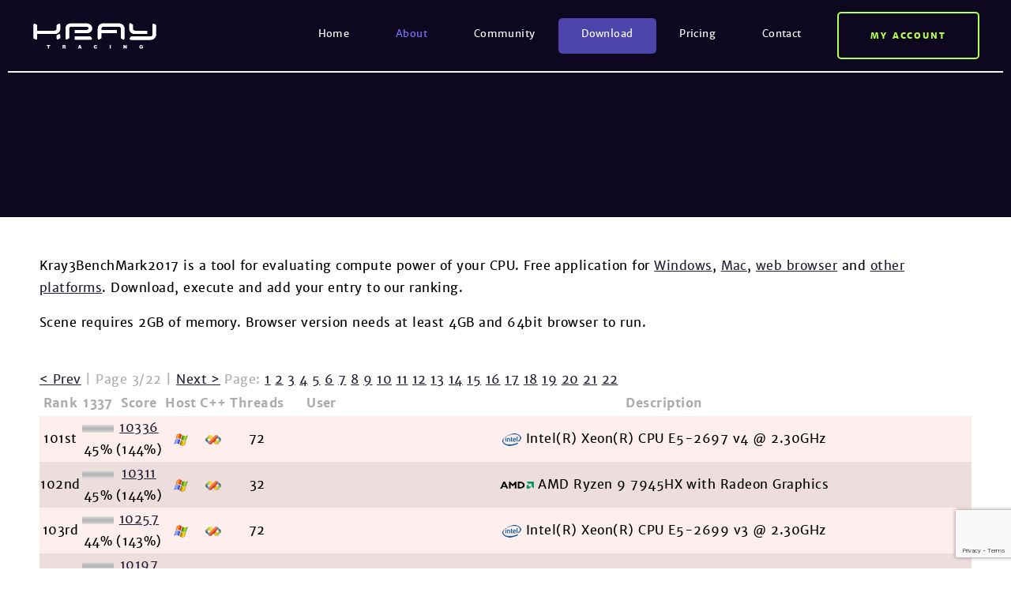

--- FILE ---
content_type: text/html; charset=UTF-8
request_url: https://www.kraytracing.com/kraybench/?b&publicid=48&benchpage=3
body_size: 5338
content:
<!DOCTYPE html>
<html lang="pl-PL">
<head>
    <meta charset="UTF-8">
    <meta name="viewport" content="user-scalable=no, width=device-width, initial-scale=1, maximum-scale=1">
    <link rel="profile" href="http://gmpg.org/xfn/11">
    <title>KrayBench &#8211; Kray</title>
<link rel='dns-prefetch' href='//www.google.com' />
<link rel='stylesheet' id='wp-block-library-css'  href='https://www.kraytracing.com/wp-includes/css/dist/block-library/style.min.css?ver=5.5.17' type='text/css' media='all' />
<link rel='stylesheet' id='style-css'  href='https://www.kraytracing.com/wp-content/themes/kray/style.css?ver=5.5.17' type='text/css' media='all' />
<script type='text/javascript' src='https://www.kraytracing.com/wp-includes/js/jquery/jquery.js?ver=1.12.4-wp' id='jquery-core-js'></script>
<script type='text/javascript' src='https://www.kraytracing.com/wp-content/themes/kray/js/navigation.js?ver=5.5.17' id='navigation-js'></script>
<script type='text/javascript' src='https://www.kraytracing.com/wp-content/themes/kray/js/blueimp/jquery.blueimp-gallery.min.js?ver=5.5.17' id='blueimp-jquery-js'></script>
<link rel="https://api.w.org/" href="https://www.kraytracing.com/wp-json/" /><link rel="alternate" type="application/json" href="https://www.kraytracing.com/wp-json/wp/v2/pages/480" /><link rel="EditURI" type="application/rsd+xml" title="RSD" href="https://www.kraytracing.com/xmlrpc.php?rsd" />
<link rel="wlwmanifest" type="application/wlwmanifest+xml" href="https://www.kraytracing.com/wp-includes/wlwmanifest.xml" /> 
<meta name="generator" content="WordPress 5.5.17" />
<link rel="canonical" href="https://www.kraytracing.com/kraybench/" />
<link rel='shortlink' href='https://www.kraytracing.com/?p=480' />
<link rel="alternate" type="application/json+oembed" href="https://www.kraytracing.com/wp-json/oembed/1.0/embed?url=https%3A%2F%2Fwww.kraytracing.com%2Fkraybench%2F" />
<link rel="alternate" type="text/xml+oembed" href="https://www.kraytracing.com/wp-json/oembed/1.0/embed?url=https%3A%2F%2Fwww.kraytracing.com%2Fkraybench%2F&#038;format=xml" />
    <meta name="apple-mobile-web-app-capable" content="yes">
    <meta name="msapplication-tap-highlight" content="no">
    <meta name="format-detection" content="telephone=yes">
</head>
<body class="page-template-default page page-id-480">
    <header class="site-header">
        <div class="site-header-wrapper wordpress-navigation">
    <div class="site-wrapper">
        <div class="site-logo">
                            <div class="site-title"><a href="https://www.kraytracing.com/" rel="home"><img src="https://www.kraytracing.com/wp-content/themes/kray/img/logo.svg" alt="Kray" width="160" height="35"></a></div>
                    </div>        
        <div class="mobile-dropdown site-navigation-dropdown">
            <input type="checkbox" id="dropdown-opener-1" class="dropdown-opener" />
            <h2 class="dropdown-trigger">                                                   
                <label for="dropdown-opener-1">Menu</label>
                <span class="trigger trigger-1"></span>
                <span class="trigger trigger-2"></span>
                <span class="trigger trigger-3"></span>
            </h2>
            <div class="dropdown-content">
                <nav class="site-navigation">
                    <ul id="menu-menu-glowne" class="top-menu"><li id="menu-item-27" class="menu-item menu-item-type-post_type menu-item-object-page menu-item-home menu-item-27"><a href="https://www.kraytracing.com/">Home</a></li>
<li id="menu-item-28" class="menu-item menu-item-type-post_type menu-item-object-page current-menu-ancestor current-menu-parent current_page_parent current_page_ancestor menu-item-has-children menu-item-28"><a href="https://www.kraytracing.com/about/">About</a>
<ul class="sub-menu">
	<li id="menu-item-422" class="menu-item menu-item-type-post_type menu-item-object-page menu-item-422"><a href="https://www.kraytracing.com/about/overview/">Overview</a></li>
	<li id="menu-item-515" class="menu-item menu-item-type-post_type menu-item-object-page current-menu-item page_item page-item-480 current_page_item menu-item-515"><a href="https://www.kraytracing.com/kraybench/" aria-current="page">KrayBench</a></li>
	<li id="menu-item-394" class="menu-item menu-item-type-post_type menu-item-object-page menu-item-394"><a href="https://www.kraytracing.com/about/lightwave/">Kray plugin for LightWave</a></li>
	<li id="menu-item-391" class="menu-item menu-item-type-post_type menu-item-object-page menu-item-391"><a href="https://www.kraytracing.com/about/developers/">Kray for developers</a></li>
	<li id="menu-item-249" class="menu-item menu-item-type-taxonomy menu-item-object-category menu-item-249"><a href="https://www.kraytracing.com/category/galleries/interiors/">Galleries</a></li>
	<li id="menu-item-128" class="menu-item menu-item-type-taxonomy menu-item-object-category menu-item-128"><a href="https://www.kraytracing.com/category/news/">News</a></li>
</ul>
</li>
<li id="menu-item-81" class="menu-item menu-item-type-post_type menu-item-object-page menu-item-has-children menu-item-81"><a href="https://www.kraytracing.com/community/">Community</a>
<ul class="sub-menu">
	<li id="menu-item-260" class="menu-item menu-item-type-custom menu-item-object-custom menu-item-260"><a href="https://www.kraytracing.com/mediawiki/index.php?title=Tutorials">Tutorials</a></li>
	<li id="menu-item-263" class="menu-item menu-item-type-custom menu-item-object-custom menu-item-263"><a href="https://www.kraytracing.com/mediawiki/index.php?title=Kray3_SDK">SDK</a></li>
	<li id="menu-item-323" class="menu-item menu-item-type-custom menu-item-object-custom menu-item-323"><a href="https://www.kraytracing.com/phpBB3/">Kray forums</a></li>
	<li id="menu-item-678" class="menu-item menu-item-type-custom menu-item-object-custom menu-item-678"><a href="https://www.kraytracing.com/phpBB3/viewtopic.php?f=64&#038;t=7840">Kray Discord channel</a></li>
</ul>
</li>
<li id="menu-item-30" class="highlighted menu-item menu-item-type-post_type menu-item-object-page menu-item-30"><a href="https://www.kraytracing.com/download/">Download</a></li>
<li id="menu-item-31" class="menu-item menu-item-type-post_type menu-item-object-page menu-item-31"><a href="https://www.kraytracing.com/pricing/">Pricing</a></li>
<li id="menu-item-32" class="menu-item menu-item-type-post_type menu-item-object-page menu-item-32"><a href="https://www.kraytracing.com/contact/">Contact</a></li>
</ul>                </nav>
            </div>
        </div>
        <div class="mobile-dropdown desktop-dropdown user-area-dropdown">
            <input type="checkbox" id="dropdown-opener-2" class="dropdown-opener" />
                        
                <h2 class="dropdown-trigger">
                    <label for="dropdown-opener-2">My account</label>
                </h2>
                <div class="dropdown-content">
                    <div class="user-area-not-loggedin">
                        <h2>
    Kray Tracing Account</h2>
<p>
    Account enables you to buy a license,<br/>and use Kray forum.</p>
<form method="get" action="https://www.kraytracing.com/phpBB3/ucp.php">
    <div class="form">
        <div class="form-submit">
            <a href="https://www.kraytracing.com/phpBB3/ucp.php?mode=sendpassword">Forgot password?</a>
            <input type="hidden" value="login" name="mode" />
            <input type="hidden" value="https://www.kraytracing.com/kraybench/?b&publicid=48&benchpage=3" name="redirect" />

            <input type="submit" value="Log in" name="kray_submit" class="input-submit" />
        </div>
        <div>
            <a href="https://www.kraytracing.com/phpBB3/ucp.php?mode=register" class="create-account-button">
                Create account            </a>
        </div>
    </div>
</form>                    </div>    
                </div>
                    </div>    
    </div>    
</div>
    </header>
        <div class="site-breadcrumbs">
    <div class="site-wrapper">
        <div class="breadcrumbs-trail"></div>    
    </div>     
</div>    
    <main class="site-content">
    <div class="site-wrapper">
        <article class="page-content post-480 page type-page status-publish format-standard hentry">
            <style>
input {
    width: 600px;
}
p{
	color: black;
}
td{
	color: black;
	padding: 1px;
	text-align: center;
}
th{
	padding: 2px
}
.more_even{
	background-color: #ffeeee;
}
.more_odd{
	background-color: #eedddd;
}
.less_even{
	background-color: #eeffee;
}
.less_odd{
	background-color: #ddeedd;
}
</style>

<p>Kray3BenchMark2017 is a tool for evaluating compute power of your CPU. Free application for <a href="/pub/kray3bench/kray3bench_win.exe">Windows</a>, <a href="/pub/kray3bench/kray3bench_mac.zip">Mac</a>, <a href="/kraylive/?workdir=kraybench">web browser</a> and <a href="http://www.kraytracing.com/pub/kray3bench/">other platforms</a>. Download, execute and add your entry to our ranking.</p>
<p>Scene requires 2GB of memory. Browser version needs at least 4GB and 64bit browser to run.</p>
﻿﻿﻿<div id='benchmark'>﻿﻿﻿<a href='?b&amp;benchpage=2&amp;publicid=48#publicid'>&lt Prev</a> | Page 3/22 | <a href='?b&amp;benchpage=4&amp;publicid=48#publicid'>Next &gt</a> Page: <a href='?b&amp;benchpage=1&amp;publicid=48#publicid'>1</a> <a href='?b&amp;benchpage=2&amp;publicid=48#publicid'>2</a> <a href='?b&amp;benchpage=3&amp;publicid=48#publicid'>3</a> <a href='?b&amp;benchpage=4&amp;publicid=48#publicid'>4</a> <a href='?b&amp;benchpage=5&amp;publicid=48#publicid'>5</a> <a href='?b&amp;benchpage=6&amp;publicid=48#publicid'>6</a> <a href='?b&amp;benchpage=7&amp;publicid=48#publicid'>7</a> <a href='?b&amp;benchpage=8&amp;publicid=48#publicid'>8</a> <a href='?b&amp;benchpage=9&amp;publicid=48#publicid'>9</a> <a href='?b&amp;benchpage=10&amp;publicid=48#publicid'>10</a> <a href='?b&amp;benchpage=11&amp;publicid=48#publicid'>11</a> <a href='?b&amp;benchpage=12&amp;publicid=48#publicid'>12</a> <a href='?b&amp;benchpage=13&amp;publicid=48#publicid'>13</a> <a href='?b&amp;benchpage=14&amp;publicid=48#publicid'>14</a> <a href='?b&amp;benchpage=15&amp;publicid=48#publicid'>15</a> <a href='?b&amp;benchpage=16&amp;publicid=48#publicid'>16</a> <a href='?b&amp;benchpage=17&amp;publicid=48#publicid'>17</a> <a href='?b&amp;benchpage=18&amp;publicid=48#publicid'>18</a> <a href='?b&amp;benchpage=19&amp;publicid=48#publicid'>19</a> <a href='?b&amp;benchpage=20&amp;publicid=48#publicid'>20</a> <a href='?b&amp;benchpage=21&amp;publicid=48#publicid'>21</a> <a href='?b&amp;benchpage=22&amp;publicid=48#publicid'>22</a> <br><table class='ranking'><tbody><tr><th class='rank'>Rank</th><th class='leet'>1337</th><th class='score'>Score</th><th class='os'>Host</th><th class='compiler'>C++</th><th class='threads'>Threads</th><th class='user'>User</th><th class='description'>Description</th></tr>
<tr class='more_even'><td>101st</td><td><img src='..\wp-content\plugins\kraybench\benchmark\images/bar.png' style='width:45px; height:10px' title='Date added : 2019-02-15 10:54:34'><br>45%</td><td><a href='?b&amp;publicid=436&amp;lang=en#publicid'>10336</a><br>(144%)</td><td><img src='..\wp-content\plugins\kraybench\benchmark\images/windows.png' border=0 title='Windows'></td><td><img src='..\wp-content\plugins\kraybench\benchmark\images/vcpp.png' border=0 title='VisualC 14.0 64bit LE'> </td><td>72</td><td></td><td class='description'><img src='..\wp-content\plugins\kraybench\benchmark\images/intel.png' border=0> Intel(R) Xeon(R) CPU E5-2697 v4 @ 2.30GHz</td></tr>
<tr class='more_odd'><td>102nd</td><td><img src='..\wp-content\plugins\kraybench\benchmark\images/bar.png' style='width:45px; height:10px' title='Date added : 2025-06-08 09:12:00'><br>45%</td><td><a href='?b&amp;publicid=1225&amp;lang=en#publicid'>10311</a><br>(144%)</td><td><img src='..\wp-content\plugins\kraybench\benchmark\images/windows.png' border=0 title='Windows'></td><td><img src='..\wp-content\plugins\kraybench\benchmark\images/vcpp.png' border=0 title='VisualC 14.0 64bit LE'> </td><td>32</td><td></td><td class='description'><img src='..\wp-content\plugins\kraybench\benchmark\images/amd.png' border=0> AMD Ryzen 9 7945HX with Radeon Graphics</td></tr>
<tr class='more_even'><td>103rd</td><td><img src='..\wp-content\plugins\kraybench\benchmark\images/bar.png' style='width:44px; height:10px' title='Date added : 2017-10-04 20:31:30'><br>44%</td><td><a href='?b&amp;publicid=151&amp;lang=en#publicid'>10257</a><br>(143%)</td><td><img src='..\wp-content\plugins\kraybench\benchmark\images/windows.png' border=0 title='Windows'></td><td><img src='..\wp-content\plugins\kraybench\benchmark\images/vcpp.png' border=0 title='VisualC 14.0 64bit LE'> </td><td>72</td><td></td><td class='description'><img src='..\wp-content\plugins\kraybench\benchmark\images/intel.png' border=0> Intel(R) Xeon(R) CPU E5-2699 v3 @ 2.30GHz</td></tr>
<tr class='more_odd'><td>104th</td><td><img src='..\wp-content\plugins\kraybench\benchmark\images/bar.png' style='width:44px; height:10px' title='Date added : 2021-01-24 10:56:16'><br>44%</td><td><a href='?b&amp;publicid=820&amp;lang=en#publicid'>10197</a><br>(142%)</td><td><img src='..\wp-content\plugins\kraybench\benchmark\images/windows.png' border=0 title='Windows'></td><td><img src='..\wp-content\plugins\kraybench\benchmark\images/vcpp.png' border=0 title='VisualC 14.0 64bit LE'> </td><td>24</td><td></td><td class='description'><img src='..\wp-content\plugins\kraybench\benchmark\images/amd.png' border=0> AMD Ryzen 9 5900X 12-Core Processor AD Venture LC 🙂 4650MHz</td></tr>
<tr class='more_even'><td>105th</td><td><img src='..\wp-content\plugins\kraybench\benchmark\images/bar.png' style='width:44px; height:10px' title='Date added : 2017-09-19 08:58:38'><br>44%</td><td><a href='?b&amp;publicid=29&amp;lang=en#publicid'>10162</a><br>(142%)</td><td><img src='..\wp-content\plugins\kraybench\benchmark\images/windows.png' border=0 title='Windows'></td><td><img src='..\wp-content\plugins\kraybench\benchmark\images/vcpp.png' border=0 title='VisualC 14.0 64bit LE'> </td><td>72</td><td>Janusz Biela</td><td class='description'><img src='..\wp-content\plugins\kraybench\benchmark\images/intel.png' border=0> Intel(R) Dual Xeon(R) CPU E5-2660 v3 @ 2.60GHz</td></tr>
<tr class='more_odd'><td>106th</td><td><img src='..\wp-content\plugins\kraybench\benchmark\images/bar.png' style='width:44px; height:10px' title='Date added : 2018-12-09 11:25:35'><br>44%</td><td><a href='?b&amp;publicid=381&amp;lang=en#publicid'>10146</a><br>(142%)</td><td><img src='..\wp-content\plugins\kraybench\benchmark\images/windows.png' border=0 title='Windows'></td><td><img src='..\wp-content\plugins\kraybench\benchmark\images/vcpp.png' border=0 title='VisualC 14.0 64bit LE'> </td><td>112</td><td></td><td class='description'><img src='..\wp-content\plugins\kraybench\benchmark\images/intel.png' border=0> Intel(R) Xeon(R) Platinum 8173M CPU @ 2.8GHz ADVenturePO ??? It should kill with performance... Hmm</td></tr>
<tr class='more_even'><td>107th</td><td><img src='..\wp-content\plugins\kraybench\benchmark\images/bar.png' style='width:44px; height:10px' title='Date added : 2019-06-30 19:21:06'><br>44%</td><td><a href='?b&amp;publicid=540&amp;lang=en#publicid'>10123</a><br>(141%)</td><td><img src='..\wp-content\plugins\kraybench\benchmark\images/windows.png' border=0 title='Windows'></td><td><img src='..\wp-content\plugins\kraybench\benchmark\images/vcpp.png' border=0 title='VisualC 14.0 64bit LE'> </td><td>64</td><td></td><td class='description'><img src='..\wp-content\plugins\kraybench\benchmark\images/amd.png' border=0> AMD Ryzen Threadripper 2990WX 32-Core Processor</td></tr>
<tr class='more_odd'><td>108th</td><td><img src='..\wp-content\plugins\kraybench\benchmark\images/bar.png' style='width:44px; height:10px' title='Date added : 2023-07-09 17:00:00'><br>44%</td><td><a href='?b&amp;publicid=1038&amp;lang=en#publicid'>10093</a><br>(141%)</td><td><img src='..\wp-content\plugins\kraybench\benchmark\images/windows.png' border=0 title='Windows'></td><td><img src='..\wp-content\plugins\kraybench\benchmark\images/vcpp.png' border=0 title='VisualC 14.0 64bit LE'> </td><td>32</td><td></td><td class='description'><img src='..\wp-content\plugins\kraybench\benchmark\images/intel.png' border=0> 13th Gen Intel(R) Core(TM) i9-13900HX</td></tr>
<tr class='more_even'><td>109th</td><td><img src='..\wp-content\plugins\kraybench\benchmark\images/bar.png' style='width:44px; height:10px' title='Date added : 2022-10-24 22:20:01'><br>44%</td><td><a href='?b&amp;publicid=974&amp;lang=en#publicid'>10048</a><br>(140%)</td><td><img src='..\wp-content\plugins\kraybench\benchmark\images/windows.png' border=0 title='Windows'></td><td><img src='..\wp-content\plugins\kraybench\benchmark\images/vcpp.png' border=0 title='VisualC 14.0 64bit LE'> </td><td>32</td><td></td><td class='description'><img src='..\wp-content\plugins\kraybench\benchmark\images/amd.png' border=0> AMD Ryzen 9 3950X 16-Core Processor</td></tr>
<tr class='more_odd'><td>110th</td><td><img src='..\wp-content\plugins\kraybench\benchmark\images/bar.png' style='width:43px; height:10px' title='Date added : 2019-04-17 21:09:35'><br>43%</td><td><a href='?b&amp;publicid=485&amp;lang=en#publicid'>10038</a><br>(140%)</td><td><img src='..\wp-content\plugins\kraybench\benchmark\images/windows.png' border=0 title='Windows'></td><td><img src='..\wp-content\plugins\kraybench\benchmark\images/vcpp.png' border=0 title='VisualC 14.0 64bit LE'> </td><td>64</td><td></td><td class='description'><img src='..\wp-content\plugins\kraybench\benchmark\images/amd.png' border=0> AMD Ryzen Threadripper 2990WX 32-Core Processor</td></tr>
<tr class='more_even'><td>111th</td><td><img src='..\wp-content\plugins\kraybench\benchmark\images/bar.png' style='width:43px; height:10px' title='Date added : 2023-01-21 14:04:56'><br>43%</td><td><a href='?b&amp;publicid=993&amp;lang=en#publicid'>10033</a><br>(140%)</td><td><img src='..\wp-content\plugins\kraybench\benchmark\images/windows.png' border=0 title='Windows'></td><td><img src='..\wp-content\plugins\kraybench\benchmark\images/vcpp.png' border=0 title='VisualC 14.0 64bit LE'> </td><td>30</td><td></td><td class='description'><img src='..\wp-content\plugins\kraybench\benchmark\images/amd.png' border=0> AMD Ryzen 9 5950X 16-Core Processor</td></tr>
<tr class='more_odd'><td>112th</td><td><img src='..\wp-content\plugins\kraybench\benchmark\images/bar.png' style='width:43px; height:10px' title='Date added : 2022-10-24 21:26:06'><br>43%</td><td><a href='?b&amp;publicid=973&amp;lang=en#publicid'>9929</a><br>(139%)</td><td><img src='..\wp-content\plugins\kraybench\benchmark\images/windows.png' border=0 title='Windows'></td><td><img src='..\wp-content\plugins\kraybench\benchmark\images/vcpp.png' border=0 title='VisualC 14.0 64bit LE'> </td><td>32</td><td></td><td class='description'><img src='..\wp-content\plugins\kraybench\benchmark\images/amd.png' border=0> AMD Ryzen 9 3950X 16-Core Processor</td></tr>
<tr class='more_even'><td>113th</td><td><img src='..\wp-content\plugins\kraybench\benchmark\images/bar.png' style='width:43px; height:10px' title='Date added : 2017-09-22 14:07:37'><br>43%</td><td><a href='?b&amp;publicid=98&amp;lang=en#publicid'>9892</a><br>(138%)</td><td><img src='..\wp-content\plugins\kraybench\benchmark\images/windows.png' border=0 title='Windows'></td><td><img src='..\wp-content\plugins\kraybench\benchmark\images/vcpp.png' border=0 title='VisualC 14.0 64bit LE'> </td><td>56</td><td></td><td class='description'><img src='..\wp-content\plugins\kraybench\benchmark\images/intel.png' border=0> Genuine Intel(R) CPU 0000 @ 2.40GHz</td></tr>
<tr class='more_odd'><td>114th</td><td><img src='..\wp-content\plugins\kraybench\benchmark\images/bar.png' style='width:43px; height:10px' title='Date added : 2020-10-14 10:36:42'><br>43%</td><td><a href='?b&amp;publicid=781&amp;lang=en#publicid'>9884</a><br>(138%)</td><td><img src='..\wp-content\plugins\kraybench\benchmark\images/windows.png' border=0 title='Windows'></td><td><img src='..\wp-content\plugins\kraybench\benchmark\images/vcpp.png' border=0 title='VisualC 14.0 64bit LE'> </td><td>64</td><td></td><td class='description'><img src='..\wp-content\plugins\kraybench\benchmark\images/amd.png' border=0> AMD Ryzen Threadripper 2990WX 32-Core Processor /Szuster/</td></tr>
<tr class='more_even'><td>115th</td><td><img src='..\wp-content\plugins\kraybench\benchmark\images/bar.png' style='width:43px; height:10px' title='Date added : 2017-09-18 13:34:48'><br>43%</td><td><a href='?b&amp;publicid=2&amp;lang=en#publicid'>9879</a><br>(138%)</td><td><img src='..\wp-content\plugins\kraybench\benchmark\images/windows.png' border=0 title='Windows'></td><td><img src='..\wp-content\plugins\kraybench\benchmark\images/vcpp.png' border=0 title='VisualC 14.0 64bit LE'> </td><td>72</td><td></td><td class='description'><img src='..\wp-content\plugins\kraybench\benchmark\images/intel.png' border=0> Intel(R) Dual Xeon(R) CPU E5-2697 v4 @ 2.30GHz Johny</td></tr>
<tr class='more_odd'><td>116th</td><td><img src='..\wp-content\plugins\kraybench\benchmark\images/bar.png' style='width:42px; height:10px' title='Date added : 2021-01-24 10:53:12'><br>42%</td><td><a href='?b&amp;publicid=819&amp;lang=en#publicid'>9802</a><br>(137%)</td><td><img src='..\wp-content\plugins\kraybench\benchmark\images/windows.png' border=0 title='Windows'></td><td><img src='..\wp-content\plugins\kraybench\benchmark\images/vcpp.png' border=0 title='VisualC 14.0 64bit LE'> </td><td>24</td><td></td><td class='description'><img src='..\wp-content\plugins\kraybench\benchmark\images/amd.png' border=0> AMD Ryzen 9 5900X 12-Core Processor AD Venture LC 🙂 Reg</td></tr>
<tr class='more_even'><td>117th</td><td><img src='..\wp-content\plugins\kraybench\benchmark\images/bar.png' style='width:42px; height:10px' title='Date added : 2018-02-15 15:55:54'><br>42%</td><td><a href='?b&amp;publicid=263&amp;lang=en#publicid'>9782</a><br>(137%)</td><td><img src='..\wp-content\plugins\kraybench\benchmark\images/windows.png' border=0 title='Windows'></td><td><img src='..\wp-content\plugins\kraybench\benchmark\images/vcpp.png' border=0 title='VisualC 14.0 64bit LE'> </td><td>36</td><td></td><td class='description'><img src='..\wp-content\plugins\kraybench\benchmark\images/intel.png' border=0> Intel(R) Core(TM) i9-7980XE CPU @ 2.60GHz</td></tr>
<tr class='more_odd'><td>118th</td><td><img src='..\wp-content\plugins\kraybench\benchmark\images/bar.png' style='width:42px; height:10px' title='Date added : 2019-09-06 15:47:34'><br>42%</td><td><a href='?b&amp;publicid=569&amp;lang=en#publicid'>9754</a><br>(136%)</td><td><img src='..\wp-content\plugins\kraybench\benchmark\images/windows.png' border=0 title='Windows'></td><td><img src='..\wp-content\plugins\kraybench\benchmark\images/vcpp.png' border=0 title='VisualC 14.0 64bit LE'> </td><td>64</td><td></td><td class='description'><img src='..\wp-content\plugins\kraybench\benchmark\images/amd.png' border=0> AMD Ryzen Threadripper 2990WX 32-Core Processor</td></tr>
<tr class='more_even'><td>119th</td><td><img src='..\wp-content\plugins\kraybench\benchmark\images/bar.png' style='width:42px; height:10px' title='Date added : 2025-09-06 20:04:28'><br>42%</td><td><a href='?b&amp;publicid=1230&amp;lang=en#publicid'>9687</a><br>(135%)</td><td><img src='..\wp-content\plugins\kraybench\benchmark\images/windows.png' border=0 title='Windows'></td><td><img src='..\wp-content\plugins\kraybench\benchmark\images/vcpp.png' border=0 title='VisualC 14.0 64bit LE'> </td><td>32</td><td><b>Amazon [Bot]</b></td><td class='description'><img src='..\wp-content\plugins\kraybench\benchmark\images/intel.png' border=0> 11th Gen Intel(R) Core(TM) i5-11300H @ 3.10GHz</td></tr>
<tr class='more_odd'><td>120th</td><td><img src='..\wp-content\plugins\kraybench\benchmark\images/bar.png' style='width:42px; height:10px' title='Date added : 2024-12-14 23:11:26'><br>42%</td><td><a href='?b&amp;publicid=1183&amp;lang=en#publicid'>9664</a><br>(135%)</td><td><img src='..\wp-content\plugins\kraybench\benchmark\images/windows.png' border=0 title='Windows'></td><td><img src='..\wp-content\plugins\kraybench\benchmark\images/vcpp.png' border=0 title='VisualC 14.0 64bit LE'> </td><td>24</td><td></td><td class='description'><img src='..\wp-content\plugins\kraybench\benchmark\images/amd.png' border=0> AMD Ryzen 9 7900 12-Core Processor</td></tr>
<tr class='more_even'><td>121st</td><td><img src='..\wp-content\plugins\kraybench\benchmark\images/bar.png' style='width:42px; height:10px' title='Date added : 2017-09-22 14:02:00'><br>42%</td><td><a href='?b&amp;publicid=97&amp;lang=en#publicid'>9614</a><br>(134%)</td><td><img src='..\wp-content\plugins\kraybench\benchmark\images/windows.png' border=0 title='Windows'></td><td><img src='..\wp-content\plugins\kraybench\benchmark\images/vcpp.png' border=0 title='VisualC 14.0 64bit LE'> </td><td>56</td><td></td><td class='description'><img src='..\wp-content\plugins\kraybench\benchmark\images/intel.png' border=0> Genuine Intel(R) CPU 0000 @ 2.40GHz</td></tr>
<tr class='more_odd'><td>122nd</td><td><img src='..\wp-content\plugins\kraybench\benchmark\images/bar.png' style='width:42px; height:10px' title='Date added : 2022-08-16 21:19:11'><br>42%</td><td><a href='?b&amp;publicid=955&amp;lang=en#publicid'>9592</a><br>(134%)</td><td><img src='..\wp-content\plugins\kraybench\benchmark\images/windows.png' border=0 title='Windows'></td><td><img src='..\wp-content\plugins\kraybench\benchmark\images/vcpp.png' border=0 title='VisualC 14.0 64bit LE'> </td><td>56</td><td></td><td class='description'><img src='..\wp-content\plugins\kraybench\benchmark\images/intel.png' border=0> Intel(R) Xeon(R) CPU E5-2680 v4 @ 2.40GHz</td></tr>
<tr class='more_even'><td>123rd</td><td><img src='..\wp-content\plugins\kraybench\benchmark\images/bar.png' style='width:41px; height:10px' title='Date added : 2017-09-18 18:46:31'><br>41%</td><td><a href='?b&amp;publicid=15&amp;lang=en#publicid'>9557</a><br>(133%)</td><td><img src='..\wp-content\plugins\kraybench\benchmark\images/windows.png' border=0 title='Windows'></td><td><img src='..\wp-content\plugins\kraybench\benchmark\images/vcpp.png' border=0 title='VisualC 14.0 64bit LE'> </td><td>72</td><td>Alexis</td><td class='description'><img src='..\wp-content\plugins\kraybench\benchmark\images/intel.png' border=0> Intel(R) Xeon(R) CPU E5-2696 v3 @ 2.30GHz</td></tr>
<tr class='more_odd'><td>124th</td><td><img src='..\wp-content\plugins\kraybench\benchmark\images/bar.png' style='width:41px; height:10px' title='Date added : 2018-08-09 21:08:31'><br>41%</td><td><a href='?b&amp;publicid=322&amp;lang=en#publicid'>9434</a><br>(132%)</td><td><img src='..\wp-content\plugins\kraybench\benchmark\images/windows.png' border=0 title='Windows'></td><td><img src='..\wp-content\plugins\kraybench\benchmark\images/vcpp.png' border=0 title='VisualC 14.0 64bit LE'> </td><td>28</td><td></td><td class='description'><img src='..\wp-content\plugins\kraybench\benchmark\images/intel.png' border=0> Intel(R) Core(TM) i9-7940X CPU @ 4.6GHz AVX2 ADVenturePO</td></tr>
<tr class='more_even'><td>125th</td><td><img src='..\wp-content\plugins\kraybench\benchmark\images/bar.png' style='width:41px; height:10px' title='Date added : 2018-02-15 15:50:44'><br>41%</td><td><a href='?b&amp;publicid=262&amp;lang=en#publicid'>9384</a><br>(131%)</td><td><img src='..\wp-content\plugins\kraybench\benchmark\images/windows.png' border=0 title='Windows'></td><td><img src='..\wp-content\plugins\kraybench\benchmark\images/vcpp.png' border=0 title='VisualC 14.0 64bit LE'> </td><td>36</td><td></td><td class='description'><img src='..\wp-content\plugins\kraybench\benchmark\images/intel.png' border=0> Intel(R) Core(TM) i9-7980XE CPU @ 2.60GHz</td></tr>
<tr class='more_odd'><td>126th</td><td><img src='..\wp-content\plugins\kraybench\benchmark\images/bar.png' style='width:40px; height:10px' title='Date added : 2019-08-29 13:04:42'><br>40%</td><td><a href='?b&amp;publicid=563&amp;lang=en#publicid'>9341</a><br>(130%)</td><td><img src='..\wp-content\plugins\kraybench\benchmark\images/windows.png' border=0 title='Windows'></td><td><img src='..\wp-content\plugins\kraybench\benchmark\images/vcpp.png' border=0 title='VisualC 14.0 64bit LE'> </td><td>36</td><td></td><td class='description'><img src='..\wp-content\plugins\kraybench\benchmark\images/intel.png' border=0> Intel(R) Core(TM) i9-9980XE CPU @ 3.00GHz</td></tr>
<tr class='more_even'><td>127th</td><td><img src='..\wp-content\plugins\kraybench\benchmark\images/bar.png' style='width:40px; height:10px' title='Date added : 2021-09-15 19:12:03'><br>40%</td><td><a href='?b&amp;publicid=892&amp;lang=en#publicid'>9318</a><br>(130%)</td><td><img src='..\wp-content\plugins\kraybench\benchmark\images/windows.png' border=0 title='Windows'></td><td><img src='..\wp-content\plugins\kraybench\benchmark\images/vcpp.png' border=0 title='VisualC 14.0 64bit LE'> </td><td>36</td><td></td><td class='description'><img src='..\wp-content\plugins\kraybench\benchmark\images/intel.png' border=0> Intel(R) Core(TM) i9-7980XE CPU @ 2.60GHz</td></tr>
<tr class='more_odd'><td>128th</td><td><img src='..\wp-content\plugins\kraybench\benchmark\images/bar.png' style='width:40px; height:10px' title='Date added : 2017-09-19 08:40:54'><br>40%</td><td><a href='?b&amp;publicid=28&amp;lang=en#publicid'>9293</a><br>(130%)</td><td><img src='..\wp-content\plugins\kraybench\benchmark\images/windows.png' border=0 title='Windows'></td><td><img src='..\wp-content\plugins\kraybench\benchmark\images/vcpp.png' border=0 title='VisualC 14.0 64bit LE'> </td><td>48</td><td>artzgodka</td><td class='description'><img src='..\wp-content\plugins\kraybench\benchmark\images/intel.png' border=0> Intel(R) Xeon(R) CPU E5-2696 v2 @ OC 3.40GHz Artur</td></tr>
<tr class='more_even'><td>129th</td><td><img src='..\wp-content\plugins\kraybench\benchmark\images/bar.png' style='width:40px; height:10px' title='Date added : 2022-08-16 21:15:03'><br>40%</td><td><a href='?b&amp;publicid=954&amp;lang=en#publicid'>9250</a><br>(129%)</td><td><img src='..\wp-content\plugins\kraybench\benchmark\images/windows.png' border=0 title='Windows'></td><td><img src='..\wp-content\plugins\kraybench\benchmark\images/vcpp.png' border=0 title='VisualC 14.0 64bit LE'> </td><td>56</td><td></td><td class='description'><img src='..\wp-content\plugins\kraybench\benchmark\images/intel.png' border=0> Intel(R) Xeon(R) CPU E5-2680 v4 @ 2.40GHz</td></tr>
<tr class='more_odd'><td>130th</td><td><img src='..\wp-content\plugins\kraybench\benchmark\images/bar.png' style='width:40px; height:10px' title='Date added : 2023-02-09 21:26:29'><br>40%</td><td><a href='?b&amp;publicid=998&amp;lang=en#publicid'>9244</a><br>(129%)</td><td><img src='..\wp-content\plugins\kraybench\benchmark\images/windows.png' border=0 title='Windows'></td><td><img src='..\wp-content\plugins\kraybench\benchmark\images/vcpp.png' border=0 title='VisualC 14.0 64bit LE'> </td><td>36</td><td></td><td class='description'><img src='..\wp-content\plugins\kraybench\benchmark\images/intel.png' border=0> Intel(R) Core(TM) i9-7980XE CPU @ 2.60GHz</td></tr>
<tr class='more_even'><td>131st</td><td><img src='..\wp-content\plugins\kraybench\benchmark\images/bar.png' style='width:40px; height:10px' title='Date added : 2021-09-15 18:42:15'><br>40%</td><td><a href='?b&amp;publicid=891&amp;lang=en#publicid'>9240</a><br>(129%)</td><td><img src='..\wp-content\plugins\kraybench\benchmark\images/windows.png' border=0 title='Windows'></td><td><img src='..\wp-content\plugins\kraybench\benchmark\images/vcpp.png' border=0 title='VisualC 14.0 64bit LE'> </td><td>36</td><td></td><td class='description'><img src='..\wp-content\plugins\kraybench\benchmark\images/intel.png' border=0> Intel(R) Core(TM) i9-7980XE CPU @ 2.60GHz</td></tr>
<tr class='more_odd'><td>132nd</td><td><img src='..\wp-content\plugins\kraybench\benchmark\images/bar.png' style='width:40px; height:10px' title='Date added : 2024-04-23 18:06:17'><br>40%</td><td><a href='?b&amp;publicid=1092&amp;lang=en#publicid'>9227</a><br>(129%)</td><td><img src='..\wp-content\plugins\kraybench\benchmark\images/windows.png' border=0 title='Windows'></td><td><img src='..\wp-content\plugins\kraybench\benchmark\images/vcpp.png' border=0 title='VisualC 14.0 64bit LE'> </td><td>36</td><td></td><td class='description'><img src='..\wp-content\plugins\kraybench\benchmark\images/intel.png' border=0> Intel(R) Core(TM) i9-7980XE CPU @ 2.60GHz</td></tr>
<tr class='more_even'><td>133rd</td><td><img src='..\wp-content\plugins\kraybench\benchmark\images/bar.png' style='width:40px; height:10px' title='Date added : 2019-11-28 08:52:21'><br>40%</td><td><a href='?b&amp;publicid=627&amp;lang=en#publicid'>9182</a><br>(128%)</td><td><img src='..\wp-content\plugins\kraybench\benchmark\images/windows.png' border=0 title='Windows'></td><td><img src='..\wp-content\plugins\kraybench\benchmark\images/vcpp.png' border=0 title='VisualC 14.0 64bit LE'> </td><td>36</td><td></td><td class='description'><img src='..\wp-content\plugins\kraybench\benchmark\images/intel.png' border=0> Intel(R) Core(TM) i9-9980XE CPU @ 3.00GHz</td></tr>
<tr class='more_odd'><td>134th</td><td><img src='..\wp-content\plugins\kraybench\benchmark\images/bar.png' style='width:40px; height:10px' title='Date added : 2025-04-29 04:18:15'><br>40%</td><td><a href='?b&amp;publicid=1217&amp;lang=en#publicid'>9144</a><br>(128%)</td><td><img src='..\wp-content\plugins\kraybench\benchmark\images/windows.png' border=0 title='Windows'></td><td><img src='..\wp-content\plugins\kraybench\benchmark\images/vcpp.png' border=0 title='VisualC 14.0 32bit LE'> </td><td>32</td><td></td><td class='description'> i9-13600KF</td></tr>
<tr class='more_even'><td>135th</td><td><img src='..\wp-content\plugins\kraybench\benchmark\images/bar.png' style='width:39px; height:10px' title='Date added : 2020-09-06 15:12:49'><br>39%</td><td><a href='?b&amp;publicid=747&amp;lang=en#publicid'>9112</a><br>(127%)</td><td><img src='..\wp-content\plugins\kraybench\benchmark\images/windows.png' border=0 title='Windows'></td><td><img src='..\wp-content\plugins\kraybench\benchmark\images/vcpp.png' border=0 title='VisualC 14.0 64bit LE'> </td><td>48</td><td></td><td class='description'><img src='..\wp-content\plugins\kraybench\benchmark\images/intel.png' border=0> Intel(R) Dual Xeon(R) CPU E5-2678 v3 @ 2.50GHz </td></tr>
<tr class='more_odd'><td>136th</td><td><img src='..\wp-content\plugins\kraybench\benchmark\images/bar.png' style='width:39px; height:10px' title='Date added : 2018-01-19 03:24:08'><br>39%</td><td><a href='?b&amp;publicid=248&amp;lang=en#publicid'>9082</a><br>(127%)</td><td><img src='..\wp-content\plugins\kraybench\benchmark\images/windows.png' border=0 title='Windows'></td><td><img src='..\wp-content\plugins\kraybench\benchmark\images/vcpp.png' border=0 title='VisualC 14.0 64bit LE'> </td><td>32</td><td></td><td class='description'><img src='..\wp-content\plugins\kraybench\benchmark\images/amd.png' border=0> AMD Ryzen Threadripper 1950X @ 4.05GHZ - Zenith Xtreme - 32gb 3466Mhz 14-14-14-28, Ebontis</td></tr>
<tr class='more_even'><td>137th</td><td><img src='..\wp-content\plugins\kraybench\benchmark\images/bar.png' style='width:39px; height:10px' title='Date added : 2017-09-21 05:45:02'><br>39%</td><td><a href='?b&amp;publicid=76&amp;lang=en#publicid'>9047</a><br>(126%)</td><td><img src='..\wp-content\plugins\kraybench\benchmark\images/windows.png' border=0 title='Windows'></td><td><img src='..\wp-content\plugins\kraybench\benchmark\images/vcpp.png' border=0 title='VisualC 14.0 64bit LE'> </td><td>32</td><td></td><td class='description'><img src='..\wp-content\plugins\kraybench\benchmark\images/amd.png' border=0> AMD Ryzen Threadripper 1950X 16-Core Processor 3466 Single Rank Asrock Taichi @ 4050 chew*</td></tr>
<tr class='more_odd'><td>138th</td><td><img src='..\wp-content\plugins\kraybench\benchmark\images/bar.png' style='width:39px; height:10px' title='Date added : 2019-08-22 13:17:08'><br>39%</td><td><a href='?b&amp;publicid=560&amp;lang=en#publicid'>9036</a><br>(126%)</td><td><img src='..\wp-content\plugins\kraybench\benchmark\images/windows.png' border=0 title='Windows'></td><td><img src='..\wp-content\plugins\kraybench\benchmark\images/vcpp.png' border=0 title='VisualC 14.0 64bit LE'> </td><td>32</td><td></td><td class='description'><img src='..\wp-content\plugins\kraybench\benchmark\images/amd.png' border=0> MrozuProjekt AMD Ryzen Threadripper 2950X 16-Core Processor OC 4,2 Ram oc3466 cl16 HyperX Coolermaster ML360</td></tr>
<tr class='more_even'><td>139th</td><td><img src='..\wp-content\plugins\kraybench\benchmark\images/bar.png' style='width:39px; height:10px' title='Date added : 2017-09-19 08:37:54'><br>39%</td><td><a href='?b&amp;publicid=26&amp;lang=en#publicid'>9019</a><br>(126%)</td><td><img src='..\wp-content\plugins\kraybench\benchmark\images/windows.png' border=0 title='Windows'></td><td><img src='..\wp-content\plugins\kraybench\benchmark\images/vcpp.png' border=0 title='VisualC 14.0 64bit LE'> </td><td>48</td><td></td><td class='description'><img src='..\wp-content\plugins\kraybench\benchmark\images/intel.png' border=0> Intel(R) Xeon(R) CPU E5-2696 v2 @ 2.50GHz</td></tr>
<tr class='more_odd'><td>140th</td><td><img src='..\wp-content\plugins\kraybench\benchmark\images/bar.png' style='width:39px; height:10px' title='Date added : 2017-09-21 04:49:11'><br>39%</td><td><a href='?b&amp;publicid=74&amp;lang=en#publicid'>8989</a><br>(125%)</td><td><img src='..\wp-content\plugins\kraybench\benchmark\images/windows.png' border=0 title='Windows'></td><td><img src='..\wp-content\plugins\kraybench\benchmark\images/vcpp.png' border=0 title='VisualC 14.0 64bit LE'> </td><td>32</td><td></td><td class='description'><img src='..\wp-content\plugins\kraybench\benchmark\images/amd.png' border=0> AMD Ryzen Threadripper 1950X 16-Core Processor 3466 Dual Rank 64gb @ 4.0</td></tr>
<tr class='more_even'><td>141st</td><td><img src='..\wp-content\plugins\kraybench\benchmark\images/bar.png' style='width:39px; height:10px' title='Date added : 2020-09-04 21:55:58'><br>39%</td><td><a href='?b&amp;publicid=744&amp;lang=en#publicid'>8961</a><br>(125%)</td><td><img src='..\wp-content\plugins\kraybench\benchmark\images/windows.png' border=0 title='Windows'></td><td><img src='..\wp-content\plugins\kraybench\benchmark\images/vcpp.png' border=0 title='VisualC 14.0 64bit LE'> </td><td>48</td><td></td><td class='description'><img src='..\wp-content\plugins\kraybench\benchmark\images/intel.png' border=0> Intel(R) Xeon(R) 2678</td></tr>
<tr class='more_odd'><td>142nd</td><td><img src='..\wp-content\plugins\kraybench\benchmark\images/bar.png' style='width:39px; height:10px' title='Date added : 2017-12-29 01:28:47'><br>39%</td><td><a href='?b&amp;publicid=237&amp;lang=en#publicid'>8933</a><br>(125%)</td><td><img src='..\wp-content\plugins\kraybench\benchmark\images/windows.png' border=0 title='Windows'></td><td><img src='..\wp-content\plugins\kraybench\benchmark\images/vcpp.png' border=0 title='VisualC 14.0 64bit LE'> </td><td>32</td><td></td><td class='description'><img src='..\wp-content\plugins\kraybench\benchmark\images/amd.png' border=0> AMD 1950X @ 4.1GHZ 1.4V - 32GB FlareX @ 3466 Zenith Extreme</td></tr>
<tr class='more_even'><td>143rd</td><td><img src='..\wp-content\plugins\kraybench\benchmark\images/bar.png' style='width:39px; height:10px' title='Date added : 2017-09-21 04:14:08'><br>39%</td><td><a href='?b&amp;publicid=72&amp;lang=en#publicid'>8916</a><br>(124%)</td><td><img src='..\wp-content\plugins\kraybench\benchmark\images/windows.png' border=0 title='Windows'></td><td><img src='..\wp-content\plugins\kraybench\benchmark\images/vcpp.png' border=0 title='VisualC 14.0 64bit LE'> </td><td>32</td><td></td><td class='description'><img src='..\wp-content\plugins\kraybench\benchmark\images/amd.png' border=0> AMD Ryzen Threadripper 1950X 4.2Ghz 3200Mhz 14-14-14-36 Thescarecow</td></tr>
<tr class='more_odd'><td>144th</td><td><img src='..\wp-content\plugins\kraybench\benchmark\images/bar.png' style='width:38px; height:10px' title='Date added : 2017-09-21 13:19:34'><br>38%</td><td><a href='?b&amp;publicid=80&amp;lang=en#publicid'>8896</a><br>(124%)</td><td><img src='..\wp-content\plugins\kraybench\benchmark\images/windows.png' border=0 title='Windows'></td><td><img src='..\wp-content\plugins\kraybench\benchmark\images/vcpp.png' border=0 title='VisualC 14.0 64bit LE'> </td><td>32</td><td></td><td class='description'><img src='..\wp-content\plugins\kraybench\benchmark\images/amd.png' border=0> AMD Ryzen Threadripper 1950X 16-Core  4.1Ghz 3466 14-14-14-28</td></tr>
<tr class='more_even'><td>145th</td><td><img src='..\wp-content\plugins\kraybench\benchmark\images/bar.png' style='width:38px; height:10px' title='Date added : 2021-01-01 23:25:09'><br>38%</td><td><a href='?b&amp;publicid=804&amp;lang=en#publicid'>8896</a><br>(124%)</td><td><img src='..\wp-content\plugins\kraybench\benchmark\images/windows.png' border=0 title='Windows'></td><td><img src='..\wp-content\plugins\kraybench\benchmark\images/vcpp.png' border=0 title='VisualC 14.0 64bit LE'> </td><td>36</td><td></td><td class='description'><img src='..\wp-content\plugins\kraybench\benchmark\images/intel.png' border=0> Intel(R) Core(TM) i9-10980XE CPU @ 3.00GHz</td></tr>
<tr class='more_odd'><td>146th</td><td><img src='..\wp-content\plugins\kraybench\benchmark\images/bar.png' style='width:38px; height:10px' title='Date added : 2020-12-31 02:12:01'><br>38%</td><td><a href='?b&amp;publicid=803&amp;lang=en#publicid'>8877</a><br>(124%)</td><td><img src='..\wp-content\plugins\kraybench\benchmark\images/windows.png' border=0 title='Windows'></td><td><img src='..\wp-content\plugins\kraybench\benchmark\images/vcpp.png' border=0 title='VisualC 14.0 64bit LE'> </td><td>36</td><td></td><td class='description'><img src='..\wp-content\plugins\kraybench\benchmark\images/intel.png' border=0> Intel(R) Core(TM) i9-10980XE CPU @ 3.00GHz</td></tr>
<tr class='more_even'><td>147th</td><td><img src='..\wp-content\plugins\kraybench\benchmark\images/bar.png' style='width:38px; height:10px' title='Date added : 2017-09-18 19:45:38'><br>38%</td><td><a href='?b&amp;publicid=20&amp;lang=en#publicid'>8872</a><br>(124%)</td><td><img src='..\wp-content\plugins\kraybench\benchmark\images/windows.png' border=0 title='Windows'></td><td><img src='..\wp-content\plugins\kraybench\benchmark\images/vcpp.png' border=0 title='VisualC 14.0 64bit LE'> </td><td>48</td><td>artzgodka</td><td class='description'><img src='..\wp-content\plugins\kraybench\benchmark\images/intel.png' border=0> Intel(R) Xeon(R) CPU E5-2696 v2 @ 3.40GHz Artur</td></tr>
<tr class='more_odd'><td>148th</td><td><img src='..\wp-content\plugins\kraybench\benchmark\images/bar.png' style='width:38px; height:10px' title='Date added : 2018-11-18 20:14:22'><br>38%</td><td><a href='?b&amp;publicid=360&amp;lang=en#publicid'>8869</a><br>(124%)</td><td><img src='..\wp-content\plugins\kraybench\benchmark\images/windows.png' border=0 title='Windows'></td><td><img src='..\wp-content\plugins\kraybench\benchmark\images/vcpp.png' border=0 title='VisualC 14.0 64bit LE'> </td><td>32</td><td></td><td class='description'><img src='..\wp-content\plugins\kraybench\benchmark\images/amd.png' border=0> AMD Ryzen Threadripper 1950X 16-Core Processor 4Gz 3333 SilverLw</td></tr>
<tr class='more_even'><td>149th</td><td><img src='..\wp-content\plugins\kraybench\benchmark\images/bar.png' style='width:38px; height:10px' title='Date added : 2018-12-10 00:44:52'><br>38%</td><td><a href='?b&amp;publicid=384&amp;lang=en#publicid'>8846</a><br>(123%)</td><td><img src='..\wp-content\plugins\kraybench\benchmark\images/windows.png' border=0 title='Windows'></td><td><img src='..\wp-content\plugins\kraybench\benchmark\images/vcpp.png' border=0 title='VisualC 14.0 64bit LE'> </td><td>32</td><td>glnn_23</td><td class='description'><img src='..\wp-content\plugins\kraybench\benchmark\images/amd.png' border=0> AMD Ryzen Threadripper 1950X 16-Core Processor</td></tr>
<tr class='more_odd'><td>150th</td><td><img src='..\wp-content\plugins\kraybench\benchmark\images/bar.png' style='width:38px; height:10px' title='Date added : 2018-12-09 23:06:40'><br>38%</td><td><a href='?b&amp;publicid=383&amp;lang=en#publicid'>8839</a><br>(123%)</td><td><img src='..\wp-content\plugins\kraybench\benchmark\images/windows.png' border=0 title='Windows'></td><td><img src='..\wp-content\plugins\kraybench\benchmark\images/vcpp.png' border=0 title='VisualC 14.0 64bit LE'> </td><td>32</td><td></td><td class='description'><img src='..\wp-content\plugins\kraybench\benchmark\images/amd.png' border=0> AMD Ryzen Threadripper 1950X 16-Core Processor</td></tr>
</tbody></table>﻿﻿﻿<a href='?b&amp;benchpage=2&amp;publicid=48#publicid'>&lt Prev</a> | Page 3/22 | <a href='?b&amp;benchpage=4&amp;publicid=48#publicid'>Next &gt</a> Page: <a href='?b&amp;benchpage=1&amp;publicid=48#publicid'>1</a> <a href='?b&amp;benchpage=2&amp;publicid=48#publicid'>2</a> <a href='?b&amp;benchpage=3&amp;publicid=48#publicid'>3</a> <a href='?b&amp;benchpage=4&amp;publicid=48#publicid'>4</a> <a href='?b&amp;benchpage=5&amp;publicid=48#publicid'>5</a> <a href='?b&amp;benchpage=6&amp;publicid=48#publicid'>6</a> <a href='?b&amp;benchpage=7&amp;publicid=48#publicid'>7</a> <a href='?b&amp;benchpage=8&amp;publicid=48#publicid'>8</a> <a href='?b&amp;benchpage=9&amp;publicid=48#publicid'>9</a> <a href='?b&amp;benchpage=10&amp;publicid=48#publicid'>10</a> <a href='?b&amp;benchpage=11&amp;publicid=48#publicid'>11</a> <a href='?b&amp;benchpage=12&amp;publicid=48#publicid'>12</a> <a href='?b&amp;benchpage=13&amp;publicid=48#publicid'>13</a> <a href='?b&amp;benchpage=14&amp;publicid=48#publicid'>14</a> <a href='?b&amp;benchpage=15&amp;publicid=48#publicid'>15</a> <a href='?b&amp;benchpage=16&amp;publicid=48#publicid'>16</a> <a href='?b&amp;benchpage=17&amp;publicid=48#publicid'>17</a> <a href='?b&amp;benchpage=18&amp;publicid=48#publicid'>18</a> <a href='?b&amp;benchpage=19&amp;publicid=48#publicid'>19</a> <a href='?b&amp;benchpage=20&amp;publicid=48#publicid'>20</a> <a href='?b&amp;benchpage=21&amp;publicid=48#publicid'>21</a> <a href='?b&amp;benchpage=22&amp;publicid=48#publicid'>22</a> <br>There are 1090 total database entries.</div>

        </article>
    </div>    
</main>
        <footer class="site-footer">
            <div class="site-footer-wrapper">
    <div class="site-wrapper">
        <nav class="footer-navigation">
            <ul id="menu-menu-kolofon" class="top-menu"><li id="menu-item-192" class="menu-item menu-item-type-post_type menu-item-object-page menu-item-home menu-item-192"><a href="https://www.kraytracing.com/">Home</a></li>
<li id="menu-item-193" class="menu-item menu-item-type-post_type menu-item-object-page menu-item-193"><a href="https://www.kraytracing.com/about/">About</a></li>
<li id="menu-item-194" class="menu-item menu-item-type-post_type menu-item-object-page menu-item-194"><a href="https://www.kraytracing.com/community/">Community</a></li>
<li id="menu-item-195" class="menu-item menu-item-type-post_type menu-item-object-page menu-item-195"><a href="https://www.kraytracing.com/download/">Download</a></li>
<li id="menu-item-196" class="menu-item menu-item-type-post_type menu-item-object-page menu-item-196"><a href="https://www.kraytracing.com/pricing/">Pricing</a></li>
<li id="menu-item-197" class="menu-item menu-item-type-post_type menu-item-object-page menu-item-197"><a href="https://www.kraytracing.com/contact/">Contact</a></li>
</ul>        </nav>
    </div>    
    <div class="site-colophon">
        <div class="site-wrapper">
            <span>&copy; Copyright kraytracing.com</span> <span class="separator">|</span> <span><a href="/privacy-policy/">Privacy policy</a></span> <span class="separator">|</span> <span>Webdesign by <a href="http://www.webidea.pl/" target="_blank">Webidea.pl</a></span>
        </div>
    </div>
</div>          </footer>
        <div id="blueimp-gallery" class="blueimp-gallery blueimp-gallery-controls" data-hide-page-scrollbars="false">
    <div class="slides"></div>
    <a class="prev">‹</a>
    <a class="next">›</a>
    <a class="close">×</a>
    <ol class="indicator"></ol>
</div>        <script type='text/javascript' id='contact-form-7-js-extra'>
/* <![CDATA[ */
var wpcf7 = {"apiSettings":{"root":"https:\/\/www.kraytracing.com\/wp-json\/contact-form-7\/v1","namespace":"contact-form-7\/v1"}};
/* ]]> */
</script>
<script type='text/javascript' src='https://www.kraytracing.com/wp-content/plugins/contact-form-7/includes/js/scripts.js?ver=5.2.2' id='contact-form-7-js'></script>
<script type='text/javascript' src='https://www.google.com/recaptcha/api.js?render=6LdfB8wUAAAAAEzpV_WU2OTnNnfGkyuwSq3lBMR8&#038;ver=3.0' id='google-recaptcha-js'></script>
<script type='text/javascript' id='wpcf7-recaptcha-js-extra'>
/* <![CDATA[ */
var wpcf7_recaptcha = {"sitekey":"6LdfB8wUAAAAAEzpV_WU2OTnNnfGkyuwSq3lBMR8","actions":{"homepage":"homepage","contactform":"contactform"}};
/* ]]> */
</script>
<script type='text/javascript' src='https://www.kraytracing.com/wp-content/plugins/contact-form-7/modules/recaptcha/script.js?ver=5.2.2' id='wpcf7-recaptcha-js'></script>
<script type='text/javascript' src='https://www.kraytracing.com/wp-includes/js/wp-embed.min.js?ver=5.5.17' id='wp-embed-js'></script>
    </body>
</html>


--- FILE ---
content_type: text/html; charset=utf-8
request_url: https://www.google.com/recaptcha/api2/anchor?ar=1&k=6LdfB8wUAAAAAEzpV_WU2OTnNnfGkyuwSq3lBMR8&co=aHR0cHM6Ly93d3cua3JheXRyYWNpbmcuY29tOjQ0Mw..&hl=en&v=PoyoqOPhxBO7pBk68S4YbpHZ&size=invisible&anchor-ms=20000&execute-ms=30000&cb=bpph3gryt1ro
body_size: 48526
content:
<!DOCTYPE HTML><html dir="ltr" lang="en"><head><meta http-equiv="Content-Type" content="text/html; charset=UTF-8">
<meta http-equiv="X-UA-Compatible" content="IE=edge">
<title>reCAPTCHA</title>
<style type="text/css">
/* cyrillic-ext */
@font-face {
  font-family: 'Roboto';
  font-style: normal;
  font-weight: 400;
  font-stretch: 100%;
  src: url(//fonts.gstatic.com/s/roboto/v48/KFO7CnqEu92Fr1ME7kSn66aGLdTylUAMa3GUBHMdazTgWw.woff2) format('woff2');
  unicode-range: U+0460-052F, U+1C80-1C8A, U+20B4, U+2DE0-2DFF, U+A640-A69F, U+FE2E-FE2F;
}
/* cyrillic */
@font-face {
  font-family: 'Roboto';
  font-style: normal;
  font-weight: 400;
  font-stretch: 100%;
  src: url(//fonts.gstatic.com/s/roboto/v48/KFO7CnqEu92Fr1ME7kSn66aGLdTylUAMa3iUBHMdazTgWw.woff2) format('woff2');
  unicode-range: U+0301, U+0400-045F, U+0490-0491, U+04B0-04B1, U+2116;
}
/* greek-ext */
@font-face {
  font-family: 'Roboto';
  font-style: normal;
  font-weight: 400;
  font-stretch: 100%;
  src: url(//fonts.gstatic.com/s/roboto/v48/KFO7CnqEu92Fr1ME7kSn66aGLdTylUAMa3CUBHMdazTgWw.woff2) format('woff2');
  unicode-range: U+1F00-1FFF;
}
/* greek */
@font-face {
  font-family: 'Roboto';
  font-style: normal;
  font-weight: 400;
  font-stretch: 100%;
  src: url(//fonts.gstatic.com/s/roboto/v48/KFO7CnqEu92Fr1ME7kSn66aGLdTylUAMa3-UBHMdazTgWw.woff2) format('woff2');
  unicode-range: U+0370-0377, U+037A-037F, U+0384-038A, U+038C, U+038E-03A1, U+03A3-03FF;
}
/* math */
@font-face {
  font-family: 'Roboto';
  font-style: normal;
  font-weight: 400;
  font-stretch: 100%;
  src: url(//fonts.gstatic.com/s/roboto/v48/KFO7CnqEu92Fr1ME7kSn66aGLdTylUAMawCUBHMdazTgWw.woff2) format('woff2');
  unicode-range: U+0302-0303, U+0305, U+0307-0308, U+0310, U+0312, U+0315, U+031A, U+0326-0327, U+032C, U+032F-0330, U+0332-0333, U+0338, U+033A, U+0346, U+034D, U+0391-03A1, U+03A3-03A9, U+03B1-03C9, U+03D1, U+03D5-03D6, U+03F0-03F1, U+03F4-03F5, U+2016-2017, U+2034-2038, U+203C, U+2040, U+2043, U+2047, U+2050, U+2057, U+205F, U+2070-2071, U+2074-208E, U+2090-209C, U+20D0-20DC, U+20E1, U+20E5-20EF, U+2100-2112, U+2114-2115, U+2117-2121, U+2123-214F, U+2190, U+2192, U+2194-21AE, U+21B0-21E5, U+21F1-21F2, U+21F4-2211, U+2213-2214, U+2216-22FF, U+2308-230B, U+2310, U+2319, U+231C-2321, U+2336-237A, U+237C, U+2395, U+239B-23B7, U+23D0, U+23DC-23E1, U+2474-2475, U+25AF, U+25B3, U+25B7, U+25BD, U+25C1, U+25CA, U+25CC, U+25FB, U+266D-266F, U+27C0-27FF, U+2900-2AFF, U+2B0E-2B11, U+2B30-2B4C, U+2BFE, U+3030, U+FF5B, U+FF5D, U+1D400-1D7FF, U+1EE00-1EEFF;
}
/* symbols */
@font-face {
  font-family: 'Roboto';
  font-style: normal;
  font-weight: 400;
  font-stretch: 100%;
  src: url(//fonts.gstatic.com/s/roboto/v48/KFO7CnqEu92Fr1ME7kSn66aGLdTylUAMaxKUBHMdazTgWw.woff2) format('woff2');
  unicode-range: U+0001-000C, U+000E-001F, U+007F-009F, U+20DD-20E0, U+20E2-20E4, U+2150-218F, U+2190, U+2192, U+2194-2199, U+21AF, U+21E6-21F0, U+21F3, U+2218-2219, U+2299, U+22C4-22C6, U+2300-243F, U+2440-244A, U+2460-24FF, U+25A0-27BF, U+2800-28FF, U+2921-2922, U+2981, U+29BF, U+29EB, U+2B00-2BFF, U+4DC0-4DFF, U+FFF9-FFFB, U+10140-1018E, U+10190-1019C, U+101A0, U+101D0-101FD, U+102E0-102FB, U+10E60-10E7E, U+1D2C0-1D2D3, U+1D2E0-1D37F, U+1F000-1F0FF, U+1F100-1F1AD, U+1F1E6-1F1FF, U+1F30D-1F30F, U+1F315, U+1F31C, U+1F31E, U+1F320-1F32C, U+1F336, U+1F378, U+1F37D, U+1F382, U+1F393-1F39F, U+1F3A7-1F3A8, U+1F3AC-1F3AF, U+1F3C2, U+1F3C4-1F3C6, U+1F3CA-1F3CE, U+1F3D4-1F3E0, U+1F3ED, U+1F3F1-1F3F3, U+1F3F5-1F3F7, U+1F408, U+1F415, U+1F41F, U+1F426, U+1F43F, U+1F441-1F442, U+1F444, U+1F446-1F449, U+1F44C-1F44E, U+1F453, U+1F46A, U+1F47D, U+1F4A3, U+1F4B0, U+1F4B3, U+1F4B9, U+1F4BB, U+1F4BF, U+1F4C8-1F4CB, U+1F4D6, U+1F4DA, U+1F4DF, U+1F4E3-1F4E6, U+1F4EA-1F4ED, U+1F4F7, U+1F4F9-1F4FB, U+1F4FD-1F4FE, U+1F503, U+1F507-1F50B, U+1F50D, U+1F512-1F513, U+1F53E-1F54A, U+1F54F-1F5FA, U+1F610, U+1F650-1F67F, U+1F687, U+1F68D, U+1F691, U+1F694, U+1F698, U+1F6AD, U+1F6B2, U+1F6B9-1F6BA, U+1F6BC, U+1F6C6-1F6CF, U+1F6D3-1F6D7, U+1F6E0-1F6EA, U+1F6F0-1F6F3, U+1F6F7-1F6FC, U+1F700-1F7FF, U+1F800-1F80B, U+1F810-1F847, U+1F850-1F859, U+1F860-1F887, U+1F890-1F8AD, U+1F8B0-1F8BB, U+1F8C0-1F8C1, U+1F900-1F90B, U+1F93B, U+1F946, U+1F984, U+1F996, U+1F9E9, U+1FA00-1FA6F, U+1FA70-1FA7C, U+1FA80-1FA89, U+1FA8F-1FAC6, U+1FACE-1FADC, U+1FADF-1FAE9, U+1FAF0-1FAF8, U+1FB00-1FBFF;
}
/* vietnamese */
@font-face {
  font-family: 'Roboto';
  font-style: normal;
  font-weight: 400;
  font-stretch: 100%;
  src: url(//fonts.gstatic.com/s/roboto/v48/KFO7CnqEu92Fr1ME7kSn66aGLdTylUAMa3OUBHMdazTgWw.woff2) format('woff2');
  unicode-range: U+0102-0103, U+0110-0111, U+0128-0129, U+0168-0169, U+01A0-01A1, U+01AF-01B0, U+0300-0301, U+0303-0304, U+0308-0309, U+0323, U+0329, U+1EA0-1EF9, U+20AB;
}
/* latin-ext */
@font-face {
  font-family: 'Roboto';
  font-style: normal;
  font-weight: 400;
  font-stretch: 100%;
  src: url(//fonts.gstatic.com/s/roboto/v48/KFO7CnqEu92Fr1ME7kSn66aGLdTylUAMa3KUBHMdazTgWw.woff2) format('woff2');
  unicode-range: U+0100-02BA, U+02BD-02C5, U+02C7-02CC, U+02CE-02D7, U+02DD-02FF, U+0304, U+0308, U+0329, U+1D00-1DBF, U+1E00-1E9F, U+1EF2-1EFF, U+2020, U+20A0-20AB, U+20AD-20C0, U+2113, U+2C60-2C7F, U+A720-A7FF;
}
/* latin */
@font-face {
  font-family: 'Roboto';
  font-style: normal;
  font-weight: 400;
  font-stretch: 100%;
  src: url(//fonts.gstatic.com/s/roboto/v48/KFO7CnqEu92Fr1ME7kSn66aGLdTylUAMa3yUBHMdazQ.woff2) format('woff2');
  unicode-range: U+0000-00FF, U+0131, U+0152-0153, U+02BB-02BC, U+02C6, U+02DA, U+02DC, U+0304, U+0308, U+0329, U+2000-206F, U+20AC, U+2122, U+2191, U+2193, U+2212, U+2215, U+FEFF, U+FFFD;
}
/* cyrillic-ext */
@font-face {
  font-family: 'Roboto';
  font-style: normal;
  font-weight: 500;
  font-stretch: 100%;
  src: url(//fonts.gstatic.com/s/roboto/v48/KFO7CnqEu92Fr1ME7kSn66aGLdTylUAMa3GUBHMdazTgWw.woff2) format('woff2');
  unicode-range: U+0460-052F, U+1C80-1C8A, U+20B4, U+2DE0-2DFF, U+A640-A69F, U+FE2E-FE2F;
}
/* cyrillic */
@font-face {
  font-family: 'Roboto';
  font-style: normal;
  font-weight: 500;
  font-stretch: 100%;
  src: url(//fonts.gstatic.com/s/roboto/v48/KFO7CnqEu92Fr1ME7kSn66aGLdTylUAMa3iUBHMdazTgWw.woff2) format('woff2');
  unicode-range: U+0301, U+0400-045F, U+0490-0491, U+04B0-04B1, U+2116;
}
/* greek-ext */
@font-face {
  font-family: 'Roboto';
  font-style: normal;
  font-weight: 500;
  font-stretch: 100%;
  src: url(//fonts.gstatic.com/s/roboto/v48/KFO7CnqEu92Fr1ME7kSn66aGLdTylUAMa3CUBHMdazTgWw.woff2) format('woff2');
  unicode-range: U+1F00-1FFF;
}
/* greek */
@font-face {
  font-family: 'Roboto';
  font-style: normal;
  font-weight: 500;
  font-stretch: 100%;
  src: url(//fonts.gstatic.com/s/roboto/v48/KFO7CnqEu92Fr1ME7kSn66aGLdTylUAMa3-UBHMdazTgWw.woff2) format('woff2');
  unicode-range: U+0370-0377, U+037A-037F, U+0384-038A, U+038C, U+038E-03A1, U+03A3-03FF;
}
/* math */
@font-face {
  font-family: 'Roboto';
  font-style: normal;
  font-weight: 500;
  font-stretch: 100%;
  src: url(//fonts.gstatic.com/s/roboto/v48/KFO7CnqEu92Fr1ME7kSn66aGLdTylUAMawCUBHMdazTgWw.woff2) format('woff2');
  unicode-range: U+0302-0303, U+0305, U+0307-0308, U+0310, U+0312, U+0315, U+031A, U+0326-0327, U+032C, U+032F-0330, U+0332-0333, U+0338, U+033A, U+0346, U+034D, U+0391-03A1, U+03A3-03A9, U+03B1-03C9, U+03D1, U+03D5-03D6, U+03F0-03F1, U+03F4-03F5, U+2016-2017, U+2034-2038, U+203C, U+2040, U+2043, U+2047, U+2050, U+2057, U+205F, U+2070-2071, U+2074-208E, U+2090-209C, U+20D0-20DC, U+20E1, U+20E5-20EF, U+2100-2112, U+2114-2115, U+2117-2121, U+2123-214F, U+2190, U+2192, U+2194-21AE, U+21B0-21E5, U+21F1-21F2, U+21F4-2211, U+2213-2214, U+2216-22FF, U+2308-230B, U+2310, U+2319, U+231C-2321, U+2336-237A, U+237C, U+2395, U+239B-23B7, U+23D0, U+23DC-23E1, U+2474-2475, U+25AF, U+25B3, U+25B7, U+25BD, U+25C1, U+25CA, U+25CC, U+25FB, U+266D-266F, U+27C0-27FF, U+2900-2AFF, U+2B0E-2B11, U+2B30-2B4C, U+2BFE, U+3030, U+FF5B, U+FF5D, U+1D400-1D7FF, U+1EE00-1EEFF;
}
/* symbols */
@font-face {
  font-family: 'Roboto';
  font-style: normal;
  font-weight: 500;
  font-stretch: 100%;
  src: url(//fonts.gstatic.com/s/roboto/v48/KFO7CnqEu92Fr1ME7kSn66aGLdTylUAMaxKUBHMdazTgWw.woff2) format('woff2');
  unicode-range: U+0001-000C, U+000E-001F, U+007F-009F, U+20DD-20E0, U+20E2-20E4, U+2150-218F, U+2190, U+2192, U+2194-2199, U+21AF, U+21E6-21F0, U+21F3, U+2218-2219, U+2299, U+22C4-22C6, U+2300-243F, U+2440-244A, U+2460-24FF, U+25A0-27BF, U+2800-28FF, U+2921-2922, U+2981, U+29BF, U+29EB, U+2B00-2BFF, U+4DC0-4DFF, U+FFF9-FFFB, U+10140-1018E, U+10190-1019C, U+101A0, U+101D0-101FD, U+102E0-102FB, U+10E60-10E7E, U+1D2C0-1D2D3, U+1D2E0-1D37F, U+1F000-1F0FF, U+1F100-1F1AD, U+1F1E6-1F1FF, U+1F30D-1F30F, U+1F315, U+1F31C, U+1F31E, U+1F320-1F32C, U+1F336, U+1F378, U+1F37D, U+1F382, U+1F393-1F39F, U+1F3A7-1F3A8, U+1F3AC-1F3AF, U+1F3C2, U+1F3C4-1F3C6, U+1F3CA-1F3CE, U+1F3D4-1F3E0, U+1F3ED, U+1F3F1-1F3F3, U+1F3F5-1F3F7, U+1F408, U+1F415, U+1F41F, U+1F426, U+1F43F, U+1F441-1F442, U+1F444, U+1F446-1F449, U+1F44C-1F44E, U+1F453, U+1F46A, U+1F47D, U+1F4A3, U+1F4B0, U+1F4B3, U+1F4B9, U+1F4BB, U+1F4BF, U+1F4C8-1F4CB, U+1F4D6, U+1F4DA, U+1F4DF, U+1F4E3-1F4E6, U+1F4EA-1F4ED, U+1F4F7, U+1F4F9-1F4FB, U+1F4FD-1F4FE, U+1F503, U+1F507-1F50B, U+1F50D, U+1F512-1F513, U+1F53E-1F54A, U+1F54F-1F5FA, U+1F610, U+1F650-1F67F, U+1F687, U+1F68D, U+1F691, U+1F694, U+1F698, U+1F6AD, U+1F6B2, U+1F6B9-1F6BA, U+1F6BC, U+1F6C6-1F6CF, U+1F6D3-1F6D7, U+1F6E0-1F6EA, U+1F6F0-1F6F3, U+1F6F7-1F6FC, U+1F700-1F7FF, U+1F800-1F80B, U+1F810-1F847, U+1F850-1F859, U+1F860-1F887, U+1F890-1F8AD, U+1F8B0-1F8BB, U+1F8C0-1F8C1, U+1F900-1F90B, U+1F93B, U+1F946, U+1F984, U+1F996, U+1F9E9, U+1FA00-1FA6F, U+1FA70-1FA7C, U+1FA80-1FA89, U+1FA8F-1FAC6, U+1FACE-1FADC, U+1FADF-1FAE9, U+1FAF0-1FAF8, U+1FB00-1FBFF;
}
/* vietnamese */
@font-face {
  font-family: 'Roboto';
  font-style: normal;
  font-weight: 500;
  font-stretch: 100%;
  src: url(//fonts.gstatic.com/s/roboto/v48/KFO7CnqEu92Fr1ME7kSn66aGLdTylUAMa3OUBHMdazTgWw.woff2) format('woff2');
  unicode-range: U+0102-0103, U+0110-0111, U+0128-0129, U+0168-0169, U+01A0-01A1, U+01AF-01B0, U+0300-0301, U+0303-0304, U+0308-0309, U+0323, U+0329, U+1EA0-1EF9, U+20AB;
}
/* latin-ext */
@font-face {
  font-family: 'Roboto';
  font-style: normal;
  font-weight: 500;
  font-stretch: 100%;
  src: url(//fonts.gstatic.com/s/roboto/v48/KFO7CnqEu92Fr1ME7kSn66aGLdTylUAMa3KUBHMdazTgWw.woff2) format('woff2');
  unicode-range: U+0100-02BA, U+02BD-02C5, U+02C7-02CC, U+02CE-02D7, U+02DD-02FF, U+0304, U+0308, U+0329, U+1D00-1DBF, U+1E00-1E9F, U+1EF2-1EFF, U+2020, U+20A0-20AB, U+20AD-20C0, U+2113, U+2C60-2C7F, U+A720-A7FF;
}
/* latin */
@font-face {
  font-family: 'Roboto';
  font-style: normal;
  font-weight: 500;
  font-stretch: 100%;
  src: url(//fonts.gstatic.com/s/roboto/v48/KFO7CnqEu92Fr1ME7kSn66aGLdTylUAMa3yUBHMdazQ.woff2) format('woff2');
  unicode-range: U+0000-00FF, U+0131, U+0152-0153, U+02BB-02BC, U+02C6, U+02DA, U+02DC, U+0304, U+0308, U+0329, U+2000-206F, U+20AC, U+2122, U+2191, U+2193, U+2212, U+2215, U+FEFF, U+FFFD;
}
/* cyrillic-ext */
@font-face {
  font-family: 'Roboto';
  font-style: normal;
  font-weight: 900;
  font-stretch: 100%;
  src: url(//fonts.gstatic.com/s/roboto/v48/KFO7CnqEu92Fr1ME7kSn66aGLdTylUAMa3GUBHMdazTgWw.woff2) format('woff2');
  unicode-range: U+0460-052F, U+1C80-1C8A, U+20B4, U+2DE0-2DFF, U+A640-A69F, U+FE2E-FE2F;
}
/* cyrillic */
@font-face {
  font-family: 'Roboto';
  font-style: normal;
  font-weight: 900;
  font-stretch: 100%;
  src: url(//fonts.gstatic.com/s/roboto/v48/KFO7CnqEu92Fr1ME7kSn66aGLdTylUAMa3iUBHMdazTgWw.woff2) format('woff2');
  unicode-range: U+0301, U+0400-045F, U+0490-0491, U+04B0-04B1, U+2116;
}
/* greek-ext */
@font-face {
  font-family: 'Roboto';
  font-style: normal;
  font-weight: 900;
  font-stretch: 100%;
  src: url(//fonts.gstatic.com/s/roboto/v48/KFO7CnqEu92Fr1ME7kSn66aGLdTylUAMa3CUBHMdazTgWw.woff2) format('woff2');
  unicode-range: U+1F00-1FFF;
}
/* greek */
@font-face {
  font-family: 'Roboto';
  font-style: normal;
  font-weight: 900;
  font-stretch: 100%;
  src: url(//fonts.gstatic.com/s/roboto/v48/KFO7CnqEu92Fr1ME7kSn66aGLdTylUAMa3-UBHMdazTgWw.woff2) format('woff2');
  unicode-range: U+0370-0377, U+037A-037F, U+0384-038A, U+038C, U+038E-03A1, U+03A3-03FF;
}
/* math */
@font-face {
  font-family: 'Roboto';
  font-style: normal;
  font-weight: 900;
  font-stretch: 100%;
  src: url(//fonts.gstatic.com/s/roboto/v48/KFO7CnqEu92Fr1ME7kSn66aGLdTylUAMawCUBHMdazTgWw.woff2) format('woff2');
  unicode-range: U+0302-0303, U+0305, U+0307-0308, U+0310, U+0312, U+0315, U+031A, U+0326-0327, U+032C, U+032F-0330, U+0332-0333, U+0338, U+033A, U+0346, U+034D, U+0391-03A1, U+03A3-03A9, U+03B1-03C9, U+03D1, U+03D5-03D6, U+03F0-03F1, U+03F4-03F5, U+2016-2017, U+2034-2038, U+203C, U+2040, U+2043, U+2047, U+2050, U+2057, U+205F, U+2070-2071, U+2074-208E, U+2090-209C, U+20D0-20DC, U+20E1, U+20E5-20EF, U+2100-2112, U+2114-2115, U+2117-2121, U+2123-214F, U+2190, U+2192, U+2194-21AE, U+21B0-21E5, U+21F1-21F2, U+21F4-2211, U+2213-2214, U+2216-22FF, U+2308-230B, U+2310, U+2319, U+231C-2321, U+2336-237A, U+237C, U+2395, U+239B-23B7, U+23D0, U+23DC-23E1, U+2474-2475, U+25AF, U+25B3, U+25B7, U+25BD, U+25C1, U+25CA, U+25CC, U+25FB, U+266D-266F, U+27C0-27FF, U+2900-2AFF, U+2B0E-2B11, U+2B30-2B4C, U+2BFE, U+3030, U+FF5B, U+FF5D, U+1D400-1D7FF, U+1EE00-1EEFF;
}
/* symbols */
@font-face {
  font-family: 'Roboto';
  font-style: normal;
  font-weight: 900;
  font-stretch: 100%;
  src: url(//fonts.gstatic.com/s/roboto/v48/KFO7CnqEu92Fr1ME7kSn66aGLdTylUAMaxKUBHMdazTgWw.woff2) format('woff2');
  unicode-range: U+0001-000C, U+000E-001F, U+007F-009F, U+20DD-20E0, U+20E2-20E4, U+2150-218F, U+2190, U+2192, U+2194-2199, U+21AF, U+21E6-21F0, U+21F3, U+2218-2219, U+2299, U+22C4-22C6, U+2300-243F, U+2440-244A, U+2460-24FF, U+25A0-27BF, U+2800-28FF, U+2921-2922, U+2981, U+29BF, U+29EB, U+2B00-2BFF, U+4DC0-4DFF, U+FFF9-FFFB, U+10140-1018E, U+10190-1019C, U+101A0, U+101D0-101FD, U+102E0-102FB, U+10E60-10E7E, U+1D2C0-1D2D3, U+1D2E0-1D37F, U+1F000-1F0FF, U+1F100-1F1AD, U+1F1E6-1F1FF, U+1F30D-1F30F, U+1F315, U+1F31C, U+1F31E, U+1F320-1F32C, U+1F336, U+1F378, U+1F37D, U+1F382, U+1F393-1F39F, U+1F3A7-1F3A8, U+1F3AC-1F3AF, U+1F3C2, U+1F3C4-1F3C6, U+1F3CA-1F3CE, U+1F3D4-1F3E0, U+1F3ED, U+1F3F1-1F3F3, U+1F3F5-1F3F7, U+1F408, U+1F415, U+1F41F, U+1F426, U+1F43F, U+1F441-1F442, U+1F444, U+1F446-1F449, U+1F44C-1F44E, U+1F453, U+1F46A, U+1F47D, U+1F4A3, U+1F4B0, U+1F4B3, U+1F4B9, U+1F4BB, U+1F4BF, U+1F4C8-1F4CB, U+1F4D6, U+1F4DA, U+1F4DF, U+1F4E3-1F4E6, U+1F4EA-1F4ED, U+1F4F7, U+1F4F9-1F4FB, U+1F4FD-1F4FE, U+1F503, U+1F507-1F50B, U+1F50D, U+1F512-1F513, U+1F53E-1F54A, U+1F54F-1F5FA, U+1F610, U+1F650-1F67F, U+1F687, U+1F68D, U+1F691, U+1F694, U+1F698, U+1F6AD, U+1F6B2, U+1F6B9-1F6BA, U+1F6BC, U+1F6C6-1F6CF, U+1F6D3-1F6D7, U+1F6E0-1F6EA, U+1F6F0-1F6F3, U+1F6F7-1F6FC, U+1F700-1F7FF, U+1F800-1F80B, U+1F810-1F847, U+1F850-1F859, U+1F860-1F887, U+1F890-1F8AD, U+1F8B0-1F8BB, U+1F8C0-1F8C1, U+1F900-1F90B, U+1F93B, U+1F946, U+1F984, U+1F996, U+1F9E9, U+1FA00-1FA6F, U+1FA70-1FA7C, U+1FA80-1FA89, U+1FA8F-1FAC6, U+1FACE-1FADC, U+1FADF-1FAE9, U+1FAF0-1FAF8, U+1FB00-1FBFF;
}
/* vietnamese */
@font-face {
  font-family: 'Roboto';
  font-style: normal;
  font-weight: 900;
  font-stretch: 100%;
  src: url(//fonts.gstatic.com/s/roboto/v48/KFO7CnqEu92Fr1ME7kSn66aGLdTylUAMa3OUBHMdazTgWw.woff2) format('woff2');
  unicode-range: U+0102-0103, U+0110-0111, U+0128-0129, U+0168-0169, U+01A0-01A1, U+01AF-01B0, U+0300-0301, U+0303-0304, U+0308-0309, U+0323, U+0329, U+1EA0-1EF9, U+20AB;
}
/* latin-ext */
@font-face {
  font-family: 'Roboto';
  font-style: normal;
  font-weight: 900;
  font-stretch: 100%;
  src: url(//fonts.gstatic.com/s/roboto/v48/KFO7CnqEu92Fr1ME7kSn66aGLdTylUAMa3KUBHMdazTgWw.woff2) format('woff2');
  unicode-range: U+0100-02BA, U+02BD-02C5, U+02C7-02CC, U+02CE-02D7, U+02DD-02FF, U+0304, U+0308, U+0329, U+1D00-1DBF, U+1E00-1E9F, U+1EF2-1EFF, U+2020, U+20A0-20AB, U+20AD-20C0, U+2113, U+2C60-2C7F, U+A720-A7FF;
}
/* latin */
@font-face {
  font-family: 'Roboto';
  font-style: normal;
  font-weight: 900;
  font-stretch: 100%;
  src: url(//fonts.gstatic.com/s/roboto/v48/KFO7CnqEu92Fr1ME7kSn66aGLdTylUAMa3yUBHMdazQ.woff2) format('woff2');
  unicode-range: U+0000-00FF, U+0131, U+0152-0153, U+02BB-02BC, U+02C6, U+02DA, U+02DC, U+0304, U+0308, U+0329, U+2000-206F, U+20AC, U+2122, U+2191, U+2193, U+2212, U+2215, U+FEFF, U+FFFD;
}

</style>
<link rel="stylesheet" type="text/css" href="https://www.gstatic.com/recaptcha/releases/PoyoqOPhxBO7pBk68S4YbpHZ/styles__ltr.css">
<script nonce="1wjfVKpZhaB_ovzLhfx86w" type="text/javascript">window['__recaptcha_api'] = 'https://www.google.com/recaptcha/api2/';</script>
<script type="text/javascript" src="https://www.gstatic.com/recaptcha/releases/PoyoqOPhxBO7pBk68S4YbpHZ/recaptcha__en.js" nonce="1wjfVKpZhaB_ovzLhfx86w">
      
    </script></head>
<body><div id="rc-anchor-alert" class="rc-anchor-alert"></div>
<input type="hidden" id="recaptcha-token" value="[base64]">
<script type="text/javascript" nonce="1wjfVKpZhaB_ovzLhfx86w">
      recaptcha.anchor.Main.init("[\x22ainput\x22,[\x22bgdata\x22,\x22\x22,\[base64]/[base64]/[base64]/KE4oMTI0LHYsdi5HKSxMWihsLHYpKTpOKDEyNCx2LGwpLFYpLHYpLFQpKSxGKDE3MSx2KX0scjc9ZnVuY3Rpb24obCl7cmV0dXJuIGx9LEM9ZnVuY3Rpb24obCxWLHYpe04odixsLFYpLFZbYWtdPTI3OTZ9LG49ZnVuY3Rpb24obCxWKXtWLlg9KChWLlg/[base64]/[base64]/[base64]/[base64]/[base64]/[base64]/[base64]/[base64]/[base64]/[base64]/[base64]\\u003d\x22,\[base64]\\u003d\x22,\x22wow3w4cJMUzDjMOgw7ZZFHbCm8KvdSPDu0IIwrDCvSzCt0DDly84wq7DtT/DvBVHJHhkw63Cgj/ClsKgZxNmT8ObHVbChcOLw7XDphDCk8K2U1FRw7JGwpR/TSbCgD/[base64]/IFt7wqXCh8OiYsKodVowwq/DtFMAwosmGsK8wo/Cn20hw4UOEMKhw5nCncOcw5zCqcKREsKIdQhUARjDksOrw6oywoFzQG49w7rDpHHDpsKuw5/Ck8OAwrjCicOHwpcQV8K4SB/CuUfDoMOHwohoMcK/[base64]/[base64]/[base64]/w44kQ8OSw7vCvSjCrsOjw4kRw6HDjcKWwoPClcKbw6fCgsKyw4V/w7/DmcOZQl5tUcKywrHDocOXw5cBZTM2woRQem/ChzLDqsKLw57ChsKsVcKqVjTDmSUFwqwJw4FywqvDlDLDgsOuYTDDtl/DisKZwofDqy7DunPCnsKnwopsDiLCjHMswrRMw5p7w5hMd8OeACR/w7HCrsKlw4/CkSTCpyjCsFvCuz7CmCsld8OwL3JgAMKAwoDDoSMLw53CozjDlsKkbMKlJXDDv8KNw4/Cpw7DiABxw7rCryFTZUVvwqFLVsOdCMK7w4/Ctk7DnlnCtcKPC8K3EQkNfgwgwrzDk8Khw7TDvlgbe1fDnUd+UcKaVgcoIgnDqh/Dggo9w7VjwqgsO8KAwpJBwpYZwplAK8OfCHZuEFDDpA/CtQ8IBAUDQEHDgMKow6tow5bDlcOswohVwqnCu8OKAiNaw7/CsSjCui9jbcOTIcKPwpLCm8OTwonCoMOtDlrDpMKjPGzDujgBfmhow7RFw446wrTCp8KKw7bDosOSwq0EHSrDnWcYw7fChcK8cRpFw4ZAwqBaw57CicKUw4DCq8O0bxZmwrMtwot/[base64]/[base64]/SMKgTMKkFcK6wpnDrSB4w41Vek0FIWc1bTfDmsKjCSHDqMOSSsO3w7nDhTbDlcKxND8YBsO6bwoWa8OoEyjDmi0sH8KbworCmcKbPGrDqk3CusO/wqDCn8K3U8KHw6TChFzCmMKLw6NGwp8KNSzDiD89wpNgwpcEAk5zwpzCs8O6D8OYdlLDm2kDwqTDrMKFw77CpkJaw4vCk8KYUMK+LxN5VDPCvFsMU8KGwpvDk3YeJ0BzewLCikvDqkEEwqQDAXbCvTvDhUFbO8K/w6TCkWnDusOgUSlYw4tbbkQaw6bDisO4wrotwoYBw4FqwojDiD8vXHvCinABYcKlGcK8wqTDjT3CgmvCmCQkVsKewqN0Oy7CmsOAwrzCgQPCv8Orw6PDq2pYBnvDuB/Dl8KnwqUpw5zCrmoywo/[base64]/wofDhy1HG8O+wpPCnxtvMcOsw6oKwpR1w6zDkSTDiTltMcOnw6MGw4wWw6wuRsOFVR7DtMKew7YyGcKHSsKPK0XDksOeAR44w7wRw5fCo8KMeivCl8OVbcOoecKrScKtUsKzHMKewp3CsSV7wpI4V8OnKsO7w496w4h2bMO3GcKTa8Kpc8Odw7kXfnDCsn3CrMOlwq/[base64]/[base64]/[base64]/[base64]/CgsKsD8KMNMOEw5fDnSZSK8KrwrTDn8KbCcOCwooPw4HCuUo5w5o7X8KhwpbCuMO3RcOBZk/ChyU4LCdOZSHCmQbCq8K+e3AnwojCiXEuwpDCssKAwqrCosKpG2PCpSTDtTPDsW5RKcOYKk17wqzCksO1CsOaHEMBSsKjw6IPw4HDnMKeacKveW7DgRPCosOIAcO3GsK/[base64]/DtsOSF0nCgsK5K8OMw5J7DmvCmhRuWB/DmEhAw5R+wr/Dj3UTw5Q2D8KdfQE6PMOjw6oPw69LeiATNsKqw5NoTcK/dMOSfcOUXD3CvsOGw65hw7TDk8Ofw6vDsMO7RDrDgsK8KMOjDcKwAmDDg33Ds8O5w63CnsO4w4FawozDkcOxw4PCnMONcnY1F8KYwqdgwpTCnFpUTnrDlW8/[base64]/[base64]/w4jDvTLCqcKYNiHDihzDm8KSwphEwrkNBRLDn8KmBix5S2RKXTjDo25Pw6zDk8O3KsOZccKYQz4jw6t9wpXDg8OswpYFMsOLwrUFS8OMw5ACw7odATIfw77CocOswq/[base64]/DhXdyAVfDlTELG1w+EcOWwrbCgy/CisONB2wrw7l+wpLCqRYYAsKNZV/[base64]/CtD3DtMOawr0RwqzCvsOXQWRtcsOEwp3Cl3LDj2XCnzDDqcOrNBpNQRwTcUxIw5Iww4JywqfCj8OswoFPw7/Ci1nCk3fCrj1tB8OpC1pbWMKVVsKsw5DDiMOcXRRHw5/CvMOOw450w6nDqcKEcmbDocKDZQnDm2wkwpcMYsKPVE5Ow54NwpAiwpLDnC3CmSFow6HCpcKcwotPRMOsw4jDlsOIw6PDigTCtT9fDjfCocOGOw8YwpMGwqFUw4nCug8GAMOKe1BBOm7DucKkw63DgjRUw4wqNUJ/JSJswoANGzwiw7BZw7UUJEZAwrbDrMKHw5TCnMK9wptTS8OewpvCgMOEK1nDiATCjsOOS8KXScO1w67ClsO7RCYAXG/Cjwk4GsOaKsK+bX96SXMew69RwrbCicK4UBUbCcKHwozDoMOKNMOUwqbDmsKrMFnDimFYwpIVGw9uwpt2w7jDi8O+PMKGfHohScOHw40cS0MKXTnDt8Kbw4c+w6bCkx/DrztFanF6w5t2wr7Dq8Kjwrcdwq3DrEnCssO6dcO9w5bDusKvVi/[base64]/[base64]/CtMK0TsKRCBXCpxnCuMOFw6PCkcK6NCNdw6J0wrlNH3dyOsOoEMKnwrHCscKgME3DvMOvwq5Swp0uwpVowr/CmcOcRcOow6XDqVfDrVHCpMKhI8KPHTgsw6/DusOiwrTCoD1fw4rCocKaw4ExLsOPFcODLMOAcTJ4VMODw57CjlR9XcOAVEUNXifClmrDnsKBLV50w43DrGB6wpZqEnzDugRMwr/DpSbCl30/amxnw57Cn0NWbsO3wpQKwrHDuwE/w7jDgSxRasOBd8KSF8O9DsOnNEbDjigcw4/ChQPCnyB7HMOMw6Uzw4PCvsOKQcOIWF7Dl8OAM8O2C8KSw6vDsMKKNA1fQsO2w43CplPClWMpwoMxSsOjwo3CgcOGJiEbXcOww6DDl1McQ8Kvw7vCl2vDtcOnw5hwXHtjwp/Dqn/[base64]/QcObw6XDusOow5bDhsKSOR8QLSVcwpHDosKsOEvCilFtP8O5OMOKw5nCrMKWQcOWW8KzwqrDsMOSwp3DmcOmJCpJw5dGwq8tJcOWAcK9W8Oxw5pgGsO3BFXCgGDDnsKuwp9RTBrChmHDq8KEQsOLVMOdFMOgwrh4JsKoRwgWfSXDq2LDkcKjw6hhEF/DsCtoV3tjUBA8NMOgwqDClMO8U8OnUFkzCxrCpMOjbcOCHcKCwqAfA8OywrR4M8KLwrINHjMkHW8PVGc9SMO9OGHCsFzCnxARw6dvwpTChMOrNGEzw58YZsKwwrzDkcKuw7vCl8OEw47DksOzM8Kpwqksw4HChUrDnMKkQMOXUcOVUzzDnG1tw7gKUsOgwonDukd/wokDZMKQUh/Dn8OBw4VJwonCoDADw7jClHt7w4DDpDIXwp5nw6l7BVDCjcOhfcOCw48qwqvCrsKsw6fCjnDDvMK2LMKnw4bDjsOcdsOcwqvCi0/[base64]/[base64]/w7rDtcOABzbClFRjb8KtWirDsk9LHVt/CcK9O2MbaE7DhW/Di0vCrsK3wqHCrcKnPMOALHPDmcKse3gMEsKEw55sGR/[base64]/wrQEwoLCtMOjwoYKwqdLwpQmGiHCsSvCk8KhH2V/w5bClTTCpMK9wpwCLsOBw6jCgXwoJsKFL0/DtMOcU8OPwqUcw5Jfw7pYw4gsBMOZSQEWwqpqw5rCrcKdSXc5w6LCsHJEL8K/[base64]/CpDnCqlrDh8OKwrrDpMOta8O2wqV3KU4qRXXCkF7Dp3FRw4PCucOHWz1lGsKDw5LDpXPCrjQxw6/Dg2Yge8KBPArCiBfCtsOHCsOSPmrDiMObK8OAJsKFw7nCtyZoN1/DqHsVw710wo/[base64]/Dkx5cw5PDpS3CkWErw6/CvTPDkcOQPcOwRMKewoXDrhTCqsKVe8ONbkASwofCrl7Dm8KMwoLDlsKcQ8Owwo/DvSZXFMKew5zDvcKPVcOkw6XCrcOBQMK3wrdnwqEoQWsRd8OKRcKTwpssw5wxwqRoEjZfBT/[base64]/DuBs5KBAHw4PDoMODVXDDoMK0wocVXsOKw79AwrXCqgnCq8OTZA59DCY+HcKcZ2Uqw7HCiiPDtFzDmWzDrsKcw4/Dm3p4XRQVw6TCkWdJwqhHw5s2NMOwagbDs8KnBMOmwpcIMsOmw4nCscO1QTfCisOawpsKw6fDvsO+aF53EsKEworCv8KOw60TAWxNBRxWwq/Ct8KPwqfDisKcUsOeNMOKwoPCmMOWVnFJwpdrw6FdcFFRw6DCkAzChzNmLcO5w4xqPVQMwpbCm8KbSUPDrzYCcxhudsKeWsKUwqvDtMOhw4YkKcO1w7fDh8OmwoxvDGYcGsKzw7FQBMKnFSfDpG3Dhl8/[base64]/Dj8K5w5LDi8OEwqHDtMK3wrLDs07DrE0Aw5Vswo7DlxnDrMKrJgsNEkoJw5wnBFpbwpMbIsOjF3N2anHCmsK9w7jCo8K4wqFQwrVkw4YiTk7DpUTCr8KLcCxnwoh1cMOIbsOZwrERVsKJwrIww49QCWsyw48bw6E0WsOQIUXCnWvCjC9rw77DicK5wrPCrsK/w5PDvDfCr3rDtcKoTMK3w4fCs8KiE8Ojw6zCui5VwoYNdcKpw7oKwpdDwojCscKhHsK5wrtkwrguag/[base64]/[base64]/[base64]/DlcO8w4IYwqIzQsO3wrjDgsKDRB5FesKiTMKdJsKgwqF+Xyp6wqkkwooucDZfNzrDiG1fI8K9MH8rdWcLw7BBeMKcw67DgcKbdQoOw49pFcKjHMO+wqItdETCo2szWsK+eizDl8OvFsOXwoVYJcKvw4XDsgAGw70rw5h+YMKgARHCiMOiOsKkwpnDkcOewrscaX3Chk/DmjEwwoIhw5fCp8KFNGjDk8OoGUvDs8OFZsKMWgXCvgxhw7dpwpfCoBgML8OKFAkQwrM7RsK6w47Dgn/CmG3DsgDCuMKRwpHDlcKaBsKGeUtfw65iKRE4QMOSPUzChsOYUsOzw4kRBDzDvxQNenPDncKkw5MmWcKzSA5Xw6x1wqQgwqssw5LCrHHDq8OxCwIcasO/[base64]/CuyjDjB3Dj0PCssKMfcKrTApiwqTDsUHDgjwEVEvCggHCt8OEwojDqcKZb3V/[base64]/CmcO3CcKTwoDDisKeES9Fc1gUw77Cgwgdw47CgsOlwr3ChcOyDj/Dil1cW3w5w7PDj8KpUxZlwpjClMKRQno/W8KLdDZAw7gDwohrAsKAw4JcwqXCnjbDnsOSFcOpEV0aJ1t2YsONw5pKR8OTwrgBwpk0QkI7wrHDh0N5w4nDhmjDvMKcHcKow49LXcKuEMOTcsO4wrTDs3t4wq/Cg8Ohw5w5w7TDhMOMw4LChVPCkMOlw4A7KCnDmsO5VSBKN8Kyw4tiw7EFByp4w5BJwoFJWQPDlg0YGcKcFcOuD8Kmwq0cwpAqwrvDhU5aZUXDiAg6w4BzISZydMKvw5bDojU9IFTCu2/CoMOcbMKzw6PChcOxajI1ShhVcw7Dt2XCrFPCmwQfw4pBw4hrwpEHUQQDcMKaViFXw5xoKTfCp8KJCU3CrMOSU8KmZMOfwpnDp8K8w4ghw45Mwq0RL8OsasKLw7zDoMOMwqcmBsKlw5F/[base64]/[base64]/UMK7V8OuKRQpw4QPZcOzL0TDkMOVXj/Dt8KaJcObfW3ChFNQGzTCkAbCqlR5L8OyUUVhw7vDvyfCrsODwoAmw71/wq3DnsOTw4p+RGrDvMOzworCkGXCjsKBIMKJwrLDnGzCqmrDqcOvw4vDkzBjD8KGGXjChkDCqcKqw7/DuQVlb3DCtjLDl8OnF8Opw5HDmg7Dv1HCkAM2w5jDrsKzfFTCqQU/fU7DjsOgfsKPCHPDmwbDlcKAfcKXGMOGw5TDq1gowpPDkcK3CnUbw5/DoynDjmpTwqJKwobDoXNSAQTCqhDCuh5wCGHDlAPDog7CtyXDuBUQBSxBK1jDuQ8GHE4WwqBTNMOoB18PURrDu3VgwrNdB8O+e8OfcktrOcOiw4PDt0JPWMKNTsO/[base64]/wpvCmMKtw7zCmGBvwoHCiw0qNijDgMKrw4YlSEJ0Bm7CiwfCim9Ewot2wpbDr2cFwrjCqjDDtFnCm8K9JijDqGHDnzc7cw/CqMK+F0Rgw6TCoXbDlD7CpmNPw4rCi8O/[base64]/Do8OvwokIw5HDicOxCcKXw6TCpMOKaxI4w6bCrGzDiQfDvxLCsDXCuGbCiygmRWQBwo9bwr/DvEJ8woLCvMOHwprDjcOcwp4Ew7QOB8Okw5hzDF4jw5ZtJ8OhwoFHw5daKnsUwowtehHCoMO5BHtcw7jDhXHDt8KQwq7Du8K6wo7DusO9L8ODVsOKwoQhKkRnMgfDjMKOCsO2HMKidsKJw6zDkzzDm3jDllR5MWNUNMOrQgHDtFHDjnjDu8OzE8OxFsO3wooiXX/DvsOaw7rCusKbBcKpw6Vkw4TDvBvCmDx3a3pmwo3CscOdw4nCu8OYwp84w5V9T8KnM3HChcKew64ewqnCl0/Cp1Yjw4zDgCNOeMKlw4HCtEFLwp8KBMKpw497CQFWZjNuZ8KwY1A8aMOHwoIGYHhkw6d6wqnDpsKoRsKtw5XDtT/DoMKVNMKJw7IOKsKnw5xEwq8jUMOrRcKAZU/CpFjDlGDCtcK3esOIwrpyYsKrw7UwR8O7D8OxWyfDjcOgEWPCsj/DrMOCcAbCoXw3woEKw5HCnMKWPV/[base64]/DtiV1w6cBwo/DpcO3WcKLb8OBwphgKjMow6vCocO5w53CtsOHw7IBLiYbC8ODE8Kxwo19T1BYw6t3wqDDvsKfw4BtwofDoBlIwqrCj30Nw6HDmcOBJmjDscO9w4Fow5XDnW/CiGLCjcOGw4lnw4nDkWXCjMO6wosSc8KXCHnDksKJwoJdPcKfZcK9wpBdwrMkJMOiwplJw7crJCvChCI7wqZzQxvChjx0PSXCixfCg2oOwrYAw5XDs1pGfMOnY8OiAF3CucOBwpLCr3BkwqbDk8OiIcOLC8KDJVAqwq/[base64]/CnHYUw6TCunh4bMOIwr84K8KAZlohasKRw5vCjcOEw7/[base64]/[base64]/[base64]/Ck8Klwr0+ecOKEMKfwrwNJMKPRMOcwr/DlTEOw5swHyPDu8KkZcOSKsOPwoV1w5vCp8OZERlwecK3C8Ord8KMaCRrLMKXw4rCtwjDrsO6wrUgGcKRZAMWMcO2w4/[base64]/CuSfCp2NeMcKsw7kbccOTHDw4MzZ4IjDCrmxKfsOUHcO5wokjNGkswp0cwojDv1tjD8KKV8KFci3DgwpVWsO9w77CmMOIHsO+w7hbw77Dhw0JB34UDsO0FgHDpMO8w4hYG8OYwqdvV3gAwoPDp8O2wrjCrMObOsKkwp0ya8KWw7/DhBrCsMOdIMOaw7xwwrrDgBR4X1zCjcOGDwxPQsOIHjsRO1TDqlrDmMOfw5HCtig0AWAvHRTDjcOFRMKPOS1qwq1WCcO6w5ZuTsOKJsOpwoRgOH9dwqjDhMODYhvCrcKBw49Yw6XDoMKvw7LCpxvDs8O/wpoZKsKBaEDCr8OCw6rDgxxMXcKRw5JIwrXDrj09w5jDuMKlw6TDj8KrwpMEw7vDgMOPwp5sBAEUDFcNdAbCtiB0H3QPUisMw6IFw4FbKsO/w48SIjXDv8OfGcKDwpAHw6Uhw6HCpMOzTzhSNGzDkhcAwpzDiV9ew5nDkcKME8Kec0fDvcOYRgLDt0YFJUrDtcKbw7ETbcO7woM3w6Bswqwvw5nDo8KPfMOtwrYew4YIbsOvBMKgw4bDvcOtIGBTw7DCqlghNGN0ScKWTBtqwp/DmAHCjFtET8KLUcKsbSTCj1HDkcKEw4XCisKxwr07BEPDiQBSwoA5cy8SWsKRaFxGMH/CqmppZ0d1Tl5HBXgiIkrDhgA7BsKlw55NwrfDpMO1BMOUw4Ixw54lb37CmMO/wqNiFFLCpixzworCssKeA8OOw5Z2C8KIw4nDtcOtw7jDlz3Cm8KIw59YbRDDssKwTcKdCcKAexZFEEdVRxbDvsKfw6XCijvDhsKKwoFLd8OiwrlGOMKpcsO8KMOgewzCvjzDpMKQSWXDrsKOQ1ApWMKKEDp9E8O4PynDg8Kdw6kQwo7CqsK1wrpowoElwo/DvCfDvGXCpsKcA8KiF03CtcKTE07Ch8K/NcOmw5EDw7hCWUsbw6gMDxvCp8KSw4/DoRlpw7BEYsK+FsO8EMKUwr87CQtzw5PCicKuGcKiw6PCjcOGfGtyfsKWw5/Dj8K0w7HClsKMTV/[base64]/CqcKqwo1Lw5hVw53DosOyB8KOcV3DqMOPwrNmFsOpX2B1PMKdYi8IOVRRU8OEY1LCj03CgSlNVm7CsUttwrl1wq5ww6fCrcKbw7bCkcO+a8KBFkXDpkjDvjMgKcKGeMKjUAk2w5XDvgp6WsKKwpdFwq8swpNtwrISw5/DpcKQYMKjfcOZdEo3wot7w5sVw5TDjWoJMlnDk0FFEkIcw79JFj1zwo1ybwXDvsKPMT4nC246w6HChTBjUMKHwrYiw7TCt8OCEydNw7XDkGRWwqQZRV/DgWsxB8Kaw5w0w7/CusO/CcOTCynCunhAwojCmsK9QWcHw53CuGAow7DCslPCtMKWw58nesOSwoZIHMOqEjLCsAAVw4YTw6IJwqzDkQTClsKXe3fCniTCmhjCnBLDn1t4wrwTZ3rCmTjCuHQHC8K2w4nDtcOcPg/DvxdOw5jCisK6wp0DKS/DhsK6GMOUB8OrwqxrOybCtsKsTCfDpMKyDWRBSMOqwoXChRDCsMKOw5PCmD7CsxoAw4zDlsK/ZMKhw5HCq8KNw7bCvWPDrQIWMcOFSErCjmTDjFAGHsKCFzEbwqgbPx1uCMOZwqPCusK8QMKUw5TDhFQHwrITwpHCiRvDncOnwoZwwq/DgRDDqiLDjhpCPsOtfGHDiz/[base64]/[base64]/CpmHCt8KDwoJZw7UBwqExwo5rcsOGAiPCicOrRnlfNcKTw5FbYW4hw4IgwqrCtW9fRsOqwqI5w4JPNsOXeMK/[base64]/DocKOwpTChsKUe3XCrMOFw6oUw4dkw5wmw4VDw63DoUzCusK5w4LDhMK7w4vDnsOCwrZmwqnDlgHDoHMawrbDnS/[base64]/DmmE8wqXDvyXDoHlQO10Mw64UGcKSDMKjw6gEw7EvDMKww7PCqT/CsTLCsMOVw6XCvcOgdgfDjSrDtgJZwoU9w6seHgsjwqrDhcKDG39qdMOsw5V/clMawoBZMSjCtH55X8OYwq8NwpFdK8OAKsKwXDcsw4vClyBTVlQzVsOsw74ecMKVw7PCgVEhwpLClsOaw7t2w6c9wrrCi8K8wpHCsMOGDW/DusK2woRKwqJfwo1xwrIAP8KXZcOfw6EXw4hDCS/ChSXCkMKEUMOYQz4Iw7IwTMKGai3Cjx40XMOJCcKqfcKPTMOzwpzDtMOCw6/[base64]/DgUUZwoNJwogpw69Fwp7DuVnCuA/[base64]/ccKewrnCvUB6w5Row47ChMKkMMOiS3/Cp8KHw4xEw7PCgMKjw6/DmGhHw5HDiMKhwpELwpLCpw1Zwp5RXMOVwoLCkcKzATDDg8OswqVCTcORe8OdwpfCmE/[base64]/Cv2HDthbCp0kHw602CXdCwozDhCzCr8ODw5rCv2rDpsOpCcOgPsKlw5dGUXEDw49Dwp8QaTrDl1nCjHnDkBzCrAzDvcK0IMO4w5Z1wpjDulDClsKlwpl9w5LCvcOWBFRwIsO/N8KOw4gLwo07w7g4alDDqyzCi8OpWjvDvMO2a1sVw4hPRsOqw541w7M4ckoZw5XDqk7DviDDncKBEsOGGFfDlC9RZ8Khw6zDsMOPwqrChx1EDyzDhUrCs8OIw5/DsiXChXnCrMKDQSbDgkfDv3zDqx/DoEDDjsKGwpFcRsK0fFXCmnR5JgPCpcOfw5YAwo9we8OQw5Miw4DDo8Obw5MNwpPDhMKaw6bCj2fDkzUdwqHDkg3CuA8GaHJGWEsvwpdKUsOiw65fw5hLw4LDhwXDi1ZTHgtCw5DCqsO/[base64]/wrXDnSNmHUwrOA/DomjDpsOdwp5RwqgCUMKjwoPCqMKDw7Ucwr8Hw4tAwq1iwrlQCsOkJMKqPMOIT8K+w5UzVsOqe8OOwoXDpT3Cl8KTI0bCsMK+woZfw5hrZUsPDnLCnzhvwo/CosKRS3cUw5TClgvDkn8xUMKKBmFMbCYGPsKrek97P8OeHcO8V1vDp8O9VWDDmsKfwr9dd2XDpMKkw7LDsRLDrH/DmGdNwr3CjMKbM8OYc8K4ZmfDlMOXPcOBwrPDjUnCoRMdw6HCu8OWw7PCs1XDqz/DgMO2RMKUOHZmNMOMw43Dm8Ktw4YHwoLDpsKhWsObwq8zwqA+W3zDkMK7w70sWXRVw4F+cyvDqCvCng/[base64]/CogPCpgfDiD81KcOOLsO9w4k0eiYAGsOnwr3CkRloeMOow403IcKRHMKGwokXwot7w7dbw6zDgXHCj8OnTsKdFMOUOC/Dt8KrwqAMNEnDhXxOwpxTw4LDkFozw44nZGVBZ0PCpiMNVMOQD8KEw6gtEcOAw77ChsKZwrkDMxTCgMK4w43DtcKdXMKhGSxPMmMMwoErw5t2w5xSwrLCoh/CgsKLw4kEw6VfC8OJaF7CljkPwr/CqMO9w47ClibCmAYVXsOpb8KhK8Oic8KXPE7Cjlc6Ny8DIWjDjCVlwo/CkcOsZ8KSw5w1TsOaA8K2FcOCeGxOGxJNHX7Dq2Ajw65uw4PDrmZpbcKPw47Du8KLMcOuw5xDJ14JK8ODwq/CgwjDlDbChMO0TVBNwoI9wqV0a8KUUDHCrMOYw6vDgjLCvVQnw4/DvlzClgbClwQSwoLCtcOaw7odwrM3OsKTbXTDqMKbAsOBw47DixM+w5zDhcKTCGosAcOcZ0M5dsKeRzDDoMOIwoTDn0BREzYuw4rCjMOpw7dgwq/Don/CtA9Lw5zDvSwRwopVVxUJM17CgcO1wozCqcK4w7RsLDfDt3hgwps0U8KAccK/w4/ClgYpYQnDi27Drigcw6kuw7vDvSZ6UkheO8Kow5dMw5Fjwr8Xw77CoC3CrRfDmMKLwqLDtk0YacKKwrPDtBY8MsOiw47Ds8K1wqvDon3CoGxaVMOALsKoIMKuw5rDkMKGBxx2wr7ClMK/eXsNacKfKCDChmYTwqRxbkxkVMOrb1/Dr3/[base64]/Dn3ggwpvCusOfIsOlP8Knw7hQDcK7wrEYwrvDqMKORx9dVcKvNcKgw6fDj2ckw78vwrXCvUHDs05nesKTw6d7wqMLA37DlMOOVGLDlFBWNsK9PiPDvVbCribDkQt/Z8KnbMKlw6TDmsK5w6PDpMKiaMKfw6rCj2nDtjrDuQ1ow6F8w5Jiw4kreMKZwpfDoMO2AMKzwq7Cgy3DgMKuLsOFwojCqsOWw5/Cm8OEw51Vwossw5B5QnTCmwLDhkQ2UcKWcMKNYcKlw4fDti9Kw4t9ODnCnhwPw6kfUArDgMOYwr3Di8KGwrTDvyxaw7vCkcOtGsKKw79uw60tGcKzw5Z9FMKCwp3Dg1bCj8OJw4rChC1vJsKowoZIYTTDtcK7N2jCmMO7D116USXDjFLCrxdlw5kYM8KlXcOBw5/[base64]/w5XDnMKBTsKsNMOXJ2dww7jCusKrwoXDk8KiOXvDk8Oaw6kvL8Kzw6jDgMKUw7ZuCwXCqMKcISQfdTbDusOvw4rCicKUalEoesOlHsOOwrUtwqgzWkfDgMODwroGwpDCunvDlmPDqsKDYsK/ZQAFJ8KDwos/wr/CgxLDs8OKI8OWd0/CkcKqVMOnwo0uDRswN2lJbsOceUTCkMOHNcO5w7/CqcOcFsOHwqVrwrjCncODw6Ufw5YnF8KuNRRXw4RuZsOrw4VjwoA5wrbDuMKewrnCqRHCkMKmQMOFOXdXKHJRQMKSG8OJw5IEw5XDvcKIw6PCvcORw6/Dhmxpb0gkFjIbYVx4wofDksKDAcKeZgTCmzjDuMOBwozCoyvDocKAw5JvIErCmxRjwrADKsO0w6Jbwr1dAxHDhcO9BMKswrhvPmgUw5TCpsOhIyLCpMOpw5fDiV7DjcK6JlNNwpFLw7wHcsOmwod3bXPCpjZ/w48BacOmVW3CuDHChAHCiERuE8KsOsKnbcOrYMO8TMOGwokvY3R4FxfCicOXXg3DkMKfw6nDvjzCpcOKw7F8YiHDqHXCtgp9w5IBIcKXHsOswrNXDEoTbsKRwrJYLsKYTTHDuX/DqkouIRseWsOjwr51ecKywptSwrRrwqbCr1Nywpt0WBrDh8KxV8OKRi7DgR9XJEDDtkXCqsOJfcOwPxUkUk3DkMOFwpTDgwrDhCMxwovDoCfCmsK5wrXDs8KHJ8KBw7bDqMOgES5vNMOuw6zDg2Uvw77DiG3CsMK3DE7CtktFWzwvw7vCkgjCrMKfwr/CiVNTwrR6w6ZRw7JhQhrDkFTDmMKow4DCqMKkbsO8H0Nia23DjMKQHhTCvEYDwp3DsGtBw5I7N1pjeAUNwqHCuMKgcAkAwrXCoGdIw7ocwpjCksOzJinDncKewp7CkmLDvT1bw4PCksOMV8KFwrXCo8KJw6Ncw4ANGsOhIcOdO8Opwr/DgsKdw4XDjxDCvG7DscO1VcKhw77CrsKcdcOswrsWYTzChR7DqWtPwr/[base64]/DuytVw4l8Zk8lwqI5w69fMXvDuBzDpcKBw4bCnDjCrMKKbcK2CxNRT8KpGcKFw6XDmHzClsKPPsKGC2HCuMKZwqLCs8KxADHDkcK5fMKxw6BZwrDDlcKewpDCn8KcET/CglPCgsKYw7EawoXDrcKwPigoFXJXwofDuUJYGhPCh1U1wrTDr8K4w5dHC8Odw6R1wpxewoY/[base64]/[base64]/[base64]/UcOxShLDi8Olw60Ew5HCssO7E8K+wohiVMKqawHCpGbClUzDnFBOw40dAQZQJEPCggEmPMKvwpBcw5zCgsOdwq3CgQwbKsKJd8OgXUtKCsO2w6Ulwq/CqDptwrEwwoZawpbCm0FqBhRqM8OQwprDqRbCosKEwpzCrBbCs1vDqkAEwr3Dp2RAwqHDqBEadcO7JhMoMsKfBsKFOh3CrMKcPsOow4nCicK6MU1UwoR5MCc0w5wGw4HDlsOxwoDCkS7DncOpw4lwZ8KBVFnCm8KUeGlTw6XCm1jCmcOvAcOZVF1SYzfDocOkw5/DmGrDpAHDlsOYwpY3K8OvwrTCuTrClndIw590UMKxw7nCv8O3w4bCo8OveQfDt8OdIxLClTt4HsKMw4EqFkJ0PBYWw5wOw54Od1gXwq7DvMOlRn3CqiwOcMO/dnbCu8KrZsO3wq0BPnnDjsK3e37Cu8KdVUlgacO1C8KCGMK+w5bCpsOSw55IfsOOMsO7w4UDaBPDm8KYQgbCuyRDwqcxw6lmL1DChV9SwqYRZj/CuT3Dh8OhwqEaw7tXKMKhE8KMX8O1ccKBw7HDqsO9w7XCvX4Vw7tkL0FMQA4QKcK9WsKbDcKXRMOzUBQAwrYywrTChsKjG8OaUsOIwrVEM8OUwoV7w4DCnsOEwo0Jw74XwovCnis/THDDgcOUdsKewoPDksKpbMKmYsODA1bDj8KOwqzCvk17wpHDr8KONcOdw7UrB8O2w4jCmyJDHQUSwrEOHEvDs25Pw6bCpsKzwocewqXDk8O/[base64]/[base64]/CucKLMcOZwp7CuyLCpcKJwrhUdcKTK19WwrLCicOVw7PCrAbChE1aw7nCvnNHw6MVw4LCmcK9aC3Ch8KYw5pqwrfCrVMrZUXCvDzDv8KDw4/ChcKKS8K/w5BACsOaw4nCjsO1GCPDiU/CuzJUwpXDrS3Cu8KlWzhBO3HDlcOdX8KeIS3CtBXCi8O/wrcawqPCqi3DuFl9w6nDuULCvi7Cn8OgUMKXw5HDn1gWe2jDhWtCJsOMYMOReFkrXkLDv05AdVPClh8Ow7lqwpfDtsO7NMOowrjDnsKAwp/CpCNYFcKEfjjCp1E1w7TCv8KYSSA2WMOYw6U2w6JzVzTDpsKsDMKoZ0LDvGDDnMKhw7FxG092Tndkw7Z0woZMw4bCncKzw7rCkQfClylXDsKqw4Q/[base64]/Dr8OyaMOjQk0BJEdMNUHDqAQmw6LCgSLCp8OMJFUMcMOTCi/[base64]/CgBXDly3CosK7w73CgDBHN8KQTHdgHl/DlMOfwpRVw7XCtsKwfU7CtwpFCcORw7lFw4QMwql+wq7CocKYb17Dt8KlwrrDrWjCjcK8GMOFwrl1w57DhE/CtMORCMKQQhFtTMKdwq/Dvm1ABcKWRMOWwrtYdMOuPhJibcOSf8O0wpLCgTVGaRszw7bDnMOgUlzCtsKvw5DDtBvDoGHDrBLDpiwCw5zCrsKlw5nDsgsPC2gNwqN4fMOSwrMPwr3Dmx3DjQ3CvAp4TSnCmsKQwpfDmsO/[base64]/fMKgbMO8wovDscKUMSrDm8K4w4PDssObL8K3w7TDuMKfw44zwr9gFj8CwphAQANtATnCnyLDm8OuJ8OAZ8OIwotIWcOvUMKDw6cTwqLCk8KLw7zDrhbDi8OHV8KqaTZxeznDlcKRGsKOw4HDucK+woRYw53Dux0+ChHCuXcAGEMOYwoGw5JoTsO9wrVpHl/CrxLDiMKcwrZSwqVcHcKJNGzDnAkoU8KGfgJ6w4/Cp8OINsKpWHtpw5B8FUHCqMODZF7DlghPwr/CnMKmwrEXwoPDo8KXdMObdUTDq0nCnMOIw7nCkWAbwp/CksO2w5TDlxA5w7ZMw6EYAsK4N8O/[base64]/dCohw5R7cDEXw7otBsKtw5B4wppkwpAjSMK1d8K2wrphCyZwCnXCnzNvNHDDpcKfEcKxZcOwFcK6KzMIw6U/SHjDoEzCg8K+wqnDiMOkw6xBOF/CrcKjMAnCjBFsPgVPJMKENsKsUsKJw6LCsTLDkMOzw43DnGNAHyBewrvDusK4GcKqRMK5w7o\\u003d\x22],null,[\x22conf\x22,null,\x226LdfB8wUAAAAAEzpV_WU2OTnNnfGkyuwSq3lBMR8\x22,0,null,null,null,1,[21,125,63,73,95,87,41,43,42,83,102,105,109,121],[1017145,391],0,null,null,null,null,0,null,0,null,700,1,null,0,\[base64]/76lBhnEnQkZnOKMAhk\\u003d\x22,0,0,null,null,1,null,0,0,null,null,null,0],\x22https://www.kraytracing.com:443\x22,null,[3,1,1],null,null,null,1,3600,[\x22https://www.google.com/intl/en/policies/privacy/\x22,\x22https://www.google.com/intl/en/policies/terms/\x22],\x22UW6Ot9cRILFXFm+b2eyMpsQMtnVgqkkaVelxVCH4Sjs\\u003d\x22,1,0,null,1,1768613704877,0,0,[41,198],null,[196],\x22RC-xzWi1XRhrIEFSw\x22,null,null,null,null,null,\x220dAFcWeA5jsJu_RyVtKygD_uyalb5IXsJHwEFWOkTmpi_kXCTMjB_DF03OTjTaaMFizrB7YsbA0UosJEx8PrluTlVLtYi7vsYmbg\x22,1768696504837]");
    </script></body></html>

--- FILE ---
content_type: image/svg+xml
request_url: https://www.kraytracing.com/wp-content/themes/kray/img/logo.svg
body_size: 3273
content:
<?xml version="1.0" encoding="UTF-8" standalone="no"?>
<!-- Created with Inkscape (http://www.inkscape.org/) -->

<svg
   xmlns:ns="&amp;ns_sfw;"
   xmlns:dc="http://purl.org/dc/elements/1.1/"
   xmlns:cc="http://creativecommons.org/ns#"
   xmlns:rdf="http://www.w3.org/1999/02/22-rdf-syntax-ns#"
   xmlns:svg="http://www.w3.org/2000/svg"
   xmlns="http://www.w3.org/2000/svg"
   version="1.1"
   width="160"
   height="35"
   viewBox="0 0 159.99999 34.999999"
   id="Layer_1"
   xml:space="preserve"><defs
   id="defs51" />
<metadata
   id="metadata3">
	<ns:sfw>
		<ns:slices />
		<ns:sliceSourceBounds
   bottomLeftOrigin="true"
   y="-370.982"
   x="151.17"
   width="232.789"
   height="48.383" />
	</ns:sfw>
<rdf:RDF><cc:Work
     rdf:about=""><dc:format>image/svg+xml</dc:format><dc:type
       rdf:resource="http://purl.org/dc/dcmitype/StillImage" /><dc:title></dc:title></cc:Work></rdf:RDF></metadata>
<g
   transform="matrix(0.66584047,0,0,0.66584047,-98.155452,-213.40715)"
   id="g5"
   style="fill:#ffffff">
	<polyline
   points="176.451,364.246 182.658,364.246 182.658,365.882 180.574,365.882 180.574,370.872 178.535,370.872    178.535,365.882 176.451,365.882 176.451,364.246  "
   id="polyline7"
   style="fill:#ffffff" />
	<path
   d="m 206.319,370.872 v -6.626 h 3.415 c 0.632,0 1.117,0.054 1.449,0.166 0.336,0.106 0.604,0.308 0.811,0.602 0.207,0.294 0.308,0.652 0.308,1.075 0,0.367 -0.079,0.683 -0.237,0.954 -0.157,0.266 -0.375,0.48 -0.652,0.648 -0.176,0.107 -0.418,0.191 -0.725,0.264 0.242,0.08 0.419,0.164 0.531,0.244 0.073,0.056 0.182,0.171 0.325,0.35 0.144,0.18 0.237,0.317 0.286,0.413 l 1.004,1.911 h -2.316 l -1.096,-2.018 c -0.136,-0.263 -0.26,-0.434 -0.369,-0.511 -0.146,-0.103 -0.313,-0.157 -0.498,-0.157 h -0.18 v 2.686 h -2.056 m 2.056,-3.941 h 0.866 c 0.094,0 0.276,-0.031 0.544,-0.092 0.135,-0.027 0.244,-0.095 0.333,-0.207 0.087,-0.114 0.128,-0.239 0.128,-0.385 0,-0.213 -0.066,-0.377 -0.203,-0.488 -0.135,-0.115 -0.393,-0.173 -0.767,-0.173 h -0.901 v 1.345 z"
   id="path9"
   style="fill:#ffffff" />
	<path
   d="m 240.268,369.781 h -2.315 l -0.333,1.091 h -2.09 l 2.486,-6.626 h 2.254 l 2.473,6.626 h -2.145 l -0.33,-1.091 m -0.434,-1.427 -0.721,-2.388 -0.728,2.388 h 1.449 z"
   id="path11"
   style="fill:#ffffff" />
	<path
   d="m 270.355,368.16 1.793,0.542 c -0.121,0.503 -0.313,0.923 -0.572,1.262 -0.259,0.339 -0.579,0.591 -0.965,0.764 -0.381,0.171 -0.873,0.254 -1.465,0.254 -0.725,0 -1.308,-0.104 -1.766,-0.312 -0.453,-0.207 -0.851,-0.577 -1.183,-1.103 -0.332,-0.526 -0.495,-1.201 -0.495,-2.021 0,-1.099 0.289,-1.942 0.873,-2.53 0.583,-0.587 1.403,-0.881 2.473,-0.881 0.834,0 1.486,0.168 1.967,0.504 0.473,0.339 0.828,0.858 1.061,1.556 l -1.805,0.401 c -0.061,-0.199 -0.129,-0.348 -0.198,-0.438 -0.114,-0.157 -0.251,-0.275 -0.419,-0.36 -0.164,-0.084 -0.347,-0.125 -0.553,-0.125 -0.465,0 -0.816,0.188 -1.064,0.557 -0.188,0.278 -0.282,0.709 -0.282,1.301 0,0.735 0.114,1.235 0.34,1.51 0.222,0.271 0.533,0.405 0.938,0.405 0.394,0 0.69,-0.108 0.89,-0.329 0.196,-0.218 0.342,-0.537 0.432,-0.957"
   id="path13"
   style="fill:#ffffff" />
	<rect
   width="2.053"
   height="6.6259999"
   x="295.93399"
   y="364.246"
   id="rect15"
   style="fill:#ffffff" />
	<polyline
   points="322.172,364.246 324.087,364.246 326.573,367.908 326.573,364.246 328.504,364.246 328.504,370.872    326.573,370.872 324.102,367.229 324.102,370.872 322.172,370.872 322.172,364.246  "
   id="polyline17"
   style="fill:#ffffff" />
	<path
   d="m 355.916,368.469 v -1.385 h 3.162 v 2.83 c -0.606,0.416 -1.145,0.699 -1.609,0.847 -0.465,0.149 -1.019,0.221 -1.659,0.221 -0.786,0 -1.427,-0.134 -1.923,-0.4 -0.496,-0.268 -0.881,-0.668 -1.151,-1.197 -0.274,-0.531 -0.408,-1.137 -0.408,-1.823 0,-0.726 0.149,-1.355 0.446,-1.889 0.301,-0.535 0.736,-0.943 1.313,-1.216 0.449,-0.213 1.053,-0.321 1.814,-0.321 0.732,0 1.282,0.064 1.645,0.199 0.366,0.129 0.668,0.336 0.907,0.614 0.241,0.278 0.421,0.63 0.541,1.056 l -1.971,0.352 c -0.084,-0.249 -0.222,-0.439 -0.416,-0.569 -0.194,-0.134 -0.442,-0.199 -0.747,-0.199 -0.45,0 -0.809,0.157 -1.08,0.469 -0.263,0.31 -0.4,0.802 -0.4,1.477 0,0.718 0.138,1.229 0.408,1.538 0.271,0.305 0.645,0.457 1.129,0.457 0.229,0 0.447,-0.03 0.656,-0.1 0.21,-0.064 0.447,-0.179 0.713,-0.339 v -0.622 h -1.37"
   id="path19"
   style="fill:#ffffff" />
	<path
   d="m 199.856,343.246 -4.665,2.711 v 4.852 c 0.166,0.852 -0.211,1.542 1.955,2.713 l 4.669,-2.713 v -4.852 c -0.051,-1.011 -0.373,-2.025 -1.959,-2.711"
   id="path21"
   style="fill:#ffffff;fill-rule:evenodd" />
	<path
   d="m 199.856,343.246 -4.665,2.711 v 4.852 c 0.166,0.852 -0.211,1.542 1.955,2.713 l 4.669,-2.713 v -4.852 c -0.051,-1.011 -0.373,-2.025 -1.959,-2.711 z"
   id="path23"
   style="fill:#ffffff" />
	<path
   d="m 218.628,351.007 v -17.568 c 0,-0.561 0.063,-1.125 0.208,-1.671 0.146,-0.546 0.369,-1.075 0.756,-1.476 0.881,-0.928 2.668,-1.087 4.342,-1.084 9.321,0.02 18.401,-0.046 27.963,0.045 1.211,0.21 2.021,-0.248 3.572,1.61 0.524,1.171 1.07,2.479 -0.896,3.994 -1.582,0.763 -2.958,0.45 -4.772,0.511 l -20.183,0.144 v 6.012 h 19.473 c 1.487,-0.168 6.692,0.804 10.423,-2.625 3.542,-3.102 3.645,-6.514 2.174,-10.18 -0.711,-1.708 -3.036,-3.887 -5.309,-4.654 -1.836,-0.777 -4.086,-0.977 -6.387,-0.927 h -25.693 c -3.467,0.028 -6.023,-0.194 -9.354,2.575 -0.841,0.759 -1.531,1.664 -1.988,2.651 -0.459,0.988 -0.687,2.063 -0.802,2.658 -0.116,0.592 -0.126,0.695 -0.112,0.802 -0.084,6.393 -0.023,12.788 -0.037,19.182 0.156,0.855 -0.187,1.579 1.979,2.728 l 4.643,-2.727"
   id="path25"
   style="fill:#ffffff;fill-rule:evenodd" />
	<path
   d="m 218.628,351.007 v -17.568 c 0,-0.561 0.063,-1.125 0.208,-1.671 0.146,-0.546 0.369,-1.075 0.756,-1.476 0.881,-0.928 2.668,-1.087 4.342,-1.084 9.321,0.02 18.401,-0.046 27.963,0.045 1.211,0.21 2.021,-0.248 3.572,1.61 0.524,1.171 1.07,2.479 -0.896,3.994 -1.582,0.763 -2.958,0.45 -4.772,0.511 l -20.183,0.144 v 6.012 h 19.473 c 1.487,-0.168 6.692,0.804 10.423,-2.625 3.542,-3.102 3.645,-6.514 2.174,-10.18 -0.711,-1.708 -3.036,-3.887 -5.309,-4.654 -1.836,-0.777 -4.086,-0.977 -6.387,-0.927 h -25.693 c -3.467,0.028 -6.023,-0.194 -9.354,2.575 -0.841,0.759 -1.531,1.664 -1.988,2.651 -0.459,0.988 -0.687,2.063 -0.802,2.658 -0.116,0.592 -0.126,0.695 -0.112,0.802 -0.084,6.393 -0.023,12.788 -0.037,19.182 0.156,0.855 -0.187,1.579 1.979,2.728 l 4.643,-2.727 z"
   id="path27"
   style="fill:#ffffff" />
	<path
   d="m 229.656,347.918 v 6.148 h 29.801 c 0.916,-0.141 1.705,0.142 2.932,-1.807 l -2.932,-4.345 -29.801,0.004"
   id="path29"
   style="fill:#ffffff;fill-rule:evenodd" />
	<path
   d="m 229.656,347.918 v 6.148 h 29.801 c 0.916,-0.141 1.705,0.142 2.932,-1.807 l -2.932,-4.345 -29.801,0.004 z"
   id="path31"
   style="fill:#ffffff" />
	<path
   d="m 279.99,351.182 v -9.611 h 29.625 v -6.024 h -29.632 c 0.214,-1.689 -0.767,-3.26 1.09,-5.248 0.733,-0.678 1.714,-1.014 2.636,-1.014 h 29.912 c 1.209,-0.133 3.111,1.053 3.443,2.136 0.191,0.424 0.29,0.874 0.29,1.324 l 0.005,18.437 4.672,2.712 c 1.578,-0.687 1.902,-1.701 1.953,-2.712 l -0.008,-18.437 c 0,-1.255 -0.271,-2.518 -0.789,-3.677 -0.516,-1.164 -1.282,-2.232 -2.244,-3.117 -2.029,-1.892 -4.74,-2.823 -7.322,-2.815 h -29.912 c -1.35,0 -2.707,0.251 -3.967,0.729 -1.246,0.48 -2.395,1.196 -3.352,2.086 -2.037,1.88 -3.037,4.405 -3.033,6.793 -0.004,6.152 0.008,12.297 0.008,18.437 -0.114,0.955 0.965,2.472 1.957,2.712 l 4.668,-2.711"
   id="path33"
   style="fill:#ffffff" />
	<path
   d="m 279.99,351.182 v -9.611 h 29.625 v -6.024 h -29.632 c 0.214,-1.689 -0.767,-3.26 1.09,-5.248 0.733,-0.678 1.714,-1.014 2.636,-1.014 h 29.912 c 1.209,-0.133 3.111,1.053 3.443,2.136 0.191,0.424 0.29,0.874 0.29,1.324 l 0.005,18.437 4.672,2.712 c 1.578,-0.687 1.902,-1.701 1.953,-2.712 l -0.008,-18.437 c 0,-1.255 -0.271,-2.518 -0.789,-3.677 -0.516,-1.164 -1.282,-2.232 -2.244,-3.117 -2.029,-1.892 -4.74,-2.823 -7.322,-2.815 h -29.912 c -1.35,0 -2.707,0.251 -3.967,0.729 -1.246,0.48 -2.395,1.196 -3.352,2.086 -2.037,1.88 -3.037,4.405 -3.033,6.793 -0.004,6.152 0.008,12.297 0.008,18.437 -0.114,0.955 0.965,2.472 1.957,2.712 l 4.668,-2.711 z"
   id="path35"
   style="fill:#ffffff" />
	<path
   d="m 333.58,352.304 c 0.279,0.541 0.436,1.015 1.705,1.59 0.386,0.148 0.797,0.226 1.217,0.226 h 37.104 c 1.352,0 2.717,-0.252 3.964,-0.736 1.251,-0.477 2.403,-1.19 3.356,-2.079 2.037,-1.884 3.036,-4.405 3.033,-6.8 v -18.43 l -4.662,-2.708 c -1.59,0.687 -1.914,1.701 -1.964,2.708 v 16.95 c -0.096,1.235 0.397,2.426 -1.092,3.933 -0.731,0.674 -1.712,1.011 -2.636,1.011 l -37.107,0.008 -2.918,4.327"
   id="path37"
   style="fill:#ffffff" />
	<path
   d="m 333.58,352.304 c 0.279,0.541 0.436,1.015 1.705,1.59 0.386,0.148 0.797,0.226 1.217,0.226 h 37.104 c 1.352,0 2.717,-0.252 3.964,-0.736 1.251,-0.477 2.403,-1.19 3.356,-2.079 2.037,-1.884 3.036,-4.405 3.033,-6.8 v -18.43 l -4.662,-2.708 c -1.59,0.687 -1.914,1.701 -1.964,2.708 v 16.95 c -0.096,1.235 0.397,2.426 -1.092,3.933 -0.731,0.674 -1.712,1.011 -2.636,1.011 l -37.107,0.008 -2.918,4.327 z"
   id="path39"
   style="fill:#ffffff" />
	<path
   d="m 333.324,333.408 c 0,1.26 0.271,2.519 0.79,3.681 0.522,1.163 1.289,2.228 2.243,3.117 2.036,1.892 4.748,2.821 7.322,2.814 l 23.377,0.004 v -6.148 l -23.377,-0.004 c -1.201,0.126 -3.111,-1.056 -3.443,-2.135 -0.188,-0.419 -0.283,-0.874 -0.283,-1.329 -0.033,-2.696 0.119,-5.366 -0.109,-8.093 l -4.662,-2.716 c -1.586,0.69 -1.857,1.705 -1.91,2.716 l 0.052,8.093"
   id="path41"
   style="fill:#ffffff" />
	<path
   d="m 333.324,333.408 c 0,1.26 0.271,2.519 0.79,3.681 0.522,1.163 1.289,2.228 2.243,3.117 2.036,1.892 4.748,2.821 7.322,2.814 l 23.377,0.004 v -6.148 l -23.377,-0.004 c -1.201,0.126 -3.111,-1.056 -3.443,-2.135 -0.188,-0.419 -0.283,-0.874 -0.283,-1.329 -0.033,-2.696 0.119,-5.366 -0.109,-8.093 l -4.662,-2.716 c -1.586,0.69 -1.857,1.705 -1.91,2.716 l 0.052,8.093 z"
   id="path43"
   style="fill:#ffffff" />
	<path
   d="m 201.816,326.074 c -0.049,-1.007 -0.325,-2.021 -1.909,-2.708 l -4.662,2.708 c -0.231,2.73 -0.021,4.638 -0.058,7.334 0,0.455 -0.102,0.909 -0.282,1.329 -0.333,1.08 -2.241,2.261 -3.446,2.135 l -33.653,0.004 v -10.802 l -4.669,-2.708 c -2.164,1.171 -1.79,1.862 -1.957,2.708 V 344.5 l -0.009,0.003 c -0.003,6.148 0.009,0.523 0.009,6.667 l 4.669,2.711 c 1.581,-0.689 1.901,-1.704 1.953,-2.711 l 0.004,-8.147 33.653,-0.004 c 2.579,0.007 5.291,-0.923 7.324,-2.814 0.955,-0.889 1.724,-1.954 2.243,-3.117 0.516,-1.162 0.789,-2.421 0.789,-3.681 v -7.326 l 0.001,-0.007"
   id="path45"
   style="fill:#ffffff" />
	<path
   d="m 201.816,326.074 c -0.049,-1.007 -0.325,-2.021 -1.909,-2.708 l -4.662,2.708 c -0.231,2.73 -0.021,4.638 -0.058,7.334 0,0.455 -0.102,0.909 -0.282,1.329 -0.333,1.08 -2.241,2.261 -3.446,2.135 l -33.653,0.004 v -10.802 l -4.669,-2.708 c -2.164,1.171 -1.79,1.862 -1.957,2.708 V 344.5 l -0.009,0.003 c -0.003,6.148 0.009,0.523 0.009,6.667 l 4.669,2.711 c 1.581,-0.689 1.901,-1.704 1.953,-2.711 l 0.004,-8.147 33.653,-0.004 c 2.579,0.007 5.291,-0.923 7.324,-2.814 0.955,-0.889 1.724,-1.954 2.243,-3.117 0.516,-1.162 0.789,-2.421 0.789,-3.681 v -7.326 l 0.001,-0.007 z"
   id="path47"
   style="fill:#ffffff" />
</g>
</svg>